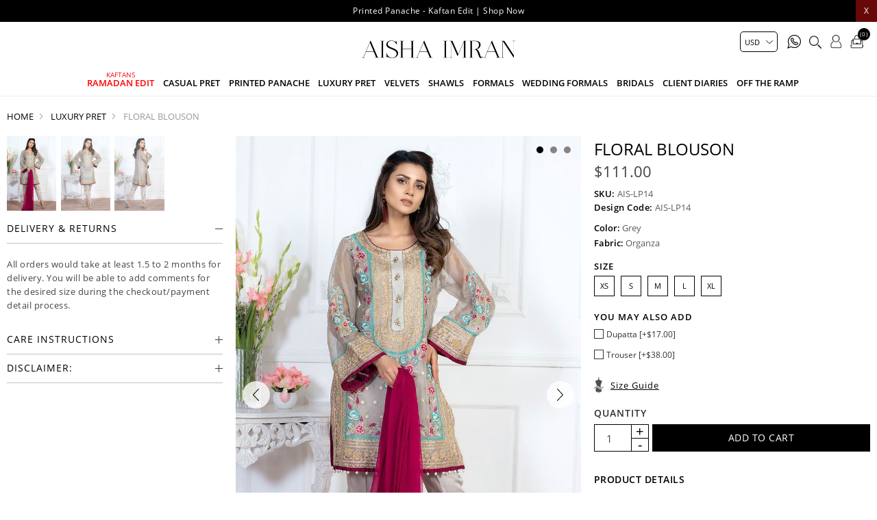

--- FILE ---
content_type: text/html; charset=utf-8
request_url: https://www.aishaimranofficial.com/floral-blouson
body_size: 15843
content:
<!DOCTYPE html>
<html lang="en"  class="html-product-details-page">
<head>
    <title>Floral blouson | Aisha Imran</title>
    <meta http-equiv="Content-type" content="text/html;charset=UTF-8" />
    <meta name="description" content="&lt;p&gt;Grey organza kurta with aari and gota work with slip paired with chiffon dupatta and trousers.&lt;br /&gt;&lt;br /&gt;*There may be slight color shade variation.&#xA0; &#xA0; &#xA0;&lt;/p&gt;" />
    <meta name="keywords" content="Ready to wear dresses, casual pret dresses, formal dresses, luxury pret dresses, bridals dress." />
    <meta name="generator" content="nopCommerce" />
    <meta name="viewport" content="width=device-width, initial-scale=0.86, maximum-scale=3.0, minimum-scale=0.86">
    <meta name="apple-mobile-web-app-capable" content="yes">
    <style>
.cart-total .order-insurance .cart-total-left {
  color: #9d9d9d;
  font-size: 16px;
}
.immediatedelivery {
    background: #000 !important; 
}
li.Ramadan.Edit.mob:before {
    position: absolute;
    content: "KAFTANS ";
    font-size: 10px;
    top: -10px;
    left: 0;
    right: 0;
}
li.Ramadan.Edit.mob {
    color: red;
    position: relative;
}
li.Printed.Panache.\-.Kaftan.Edit.mob:before {
    position: absolute;
    content: "New";
    font-size: 10px;
    top: -10px;
}
li.Printed.Panache.\-.Kaftan.Edit.mob {
    color: red;
}
.immediatedelivery {
    left: auto !important;
    right: 0 !important;
}
.footer-lower {
    display: none !important;
}
.cart-total tr.order-insurance td {
  font-size: 16px;
}
.cart-total .order-insurance {
  border: 0;
}
.cart-total td:first-child {
  padding-left: 10px !important;
}
.cart-total tr.order-subtotal td {
  font-size: 16px !important;
}
.cart-total tr.shipping-cost td {
  font-size: 16px !important;
}
.selected-checkout-attributes {
    display: none;
}
.footer-lower {
  display: none !important;
}
.home-section, .html-product-details-page .ulist {
  font-size: 0;
}
.header-menu .sublist li a {
  color: #000 !important;
}
.html-product-details-page .attribute-squares .attribute-square-container {
  width: 40px;
  height: 40px;
  border: 3px solid #c1c1c1;
}

.html-product-details-page .attribute-squares .attribute-square {
  height: 34px;
}
.html-product-details-page .attribute-squares .selected-value .attribute-square-container {
  border: 3px solid #000;
}
.html-category-page .product-selectors {
  display: block !important;
}

@media (max-width: 1023px) {
li.Ramadan.Edit.mob:before {
  
    top: 2px;
    left: 10px;
    
}
}
@media (min-width: 1024px) {
  .footer-block {
    width: 27% !important;
  }
.footer-block.socialblocks {
    width: 16% !important;
  }
.header-logo {
    margin: auto !important;
    padding: 10px 0 !important;
    float: none !important;
  }
.header-menu {
    text-align: center !important;
    padding: 0 0 10px 0 !important;
  }
}
</style>

<script data-siteid="k5dYXFpK" src="https://api.cartstack.com/js/customer-tracking/www.aishaimranofficial.com_5c10334514e8a3772005080aa4e7a05a.js" type="text/javascript"></script>
<meta property="og:type" content="product" />
<meta property="og:title" content="Floral blouson" />
<meta property="og:description" content="Grey organza kurta with aari and gota work with slip paired with chiffon dupatta and trousers.*There may be slight color shade variation.&#xA0; &#xA0; &#xA0;" />
<meta property="og:image" content="https://www.aishaimranofficial.com/images/thumbs/0000416_floral-blouson_1000.jpeg" />
<meta property="og:image:url" content="https://www.aishaimranofficial.com/images/thumbs/0000416_floral-blouson_1000.jpeg" />
<meta property="og:url" content="https://www.aishaimranofficial.com/floral-blouson" />
<meta property="og:site_name" content="Aisha Imran" />
<meta property="twitter:card" content="summary" />
<meta property="twitter:site" content="Aisha Imran" />
<meta property="twitter:title" content="Floral blouson" />
<meta property="twitter:description" content="Grey organza kurta with aari and gota work with slip paired with chiffon dupatta and trousers.*There may be slight color shade variation.&#xA0; &#xA0; &#xA0;" />
<meta property="twitter:image" content="https://www.aishaimranofficial.com/images/thumbs/0000416_floral-blouson_1000.jpeg" />
<meta property="twitter:url" content="https://www.aishaimranofficial.com/floral-blouson" />

    
    
    <!-- Facebook Pixel Code -->
    <script>

        !function (f, b, e, v, n, t, s) {
            if (f.fbq) return;
            n = f.fbq = function () {
                n.callMethod ? n.callMethod.apply(n, arguments) : n.queue.push(arguments)
            };
            if (!f._fbq) f._fbq = n;
            n.push = n;
            n.loaded = !0;
            n.version = '2.0';
            n.agent = 'plnopcommerce';
            n.queue = [];
            t = b.createElement(e);
            t.async = !0;
            t.src = v;
            s = b.getElementsByTagName(e)[0];
            s.parentNode.insertBefore(t, s)
        }(window, document, 'script', 'https://connect.facebook.net/en_US/fbevents.js');
        
		fbq('init', '397336251139500', {
			external_id: '3156979f-4930-43aa-b867-3b5c3c8064fa'
		});

		fbq('track', 'PageView');

		fbq('track', 'ViewContent', {
			content_category: 'Luxury Pret',
			content_ids: 'AIS-LP14',
			content_name: 'Floral blouson',
			content_type: 'product',
			currency: 'USD',
			value: 111.11
		});

    </script>
    <!-- End Facebook Pixel Code -->
    <!-- Global site tag (gtag.js) - Google Analytics -->
                <script async src='https://www.googletagmanager.com/gtag/js?id=UA-41313188-48'></script>
                <script>
                  window.dataLayer = window.dataLayer || [];
                  function gtag(){dataLayer.push(arguments);}
                  gtag('js', new Date());

                  gtag('config', 'UA-41313188-48');
                  
                  
                </script>

    <link href="/Themes/DefaultClean/Content/css/styles.css" rel="stylesheet" type="text/css" />
<link href="/Themes/DefaultClean/Content/css/header.css" rel="stylesheet" type="text/css" />

    <script src="/Themes/DefaultClean/Content/js/lazysizes.min.js"></script>
<script src="/lib/jquery/jquery-3.5.1.min.js"></script>

    
    
    
    <link rel="shortcut icon" href="/favicon.ico">
    
    <!--Powered by nopCommerce - https://www.nopCommerce.com-->
    


</head>
<body>
    

<div class="ajax-loading-block-window" style="display: none">
</div>
<div id="dialog-notifications-success" title="Notification" style="display:none;">
</div>
<div id="dialog-notifications-error" title="Error" style="display:none;">
</div>
<div id="dialog-notifications-warning" title="Warning" style="display:none;">
</div>
<div id="bar-notification" class="bar-notification-container" data-close="Close">
</div>



<!--[if lte IE 8]>
    <div style="clear:both;height:59px;text-align:center;position:relative;">
        <a href="http://www.microsoft.com/windows/internet-explorer/default.aspx" target="_blank">
            <img src="/Themes/DefaultClean/Content/images/ie_warning.jpg" height="42" width="820" alt="You are using an outdated browser. For a faster, safer browsing experience, upgrade for free today." />
        </a>
    </div>
<![endif]-->
<div class="master-wrapper-page">
    <div class="mb-wrapper">
        <div class="header" id="myHeader">
    
    <div class="sale-exchange">
<div class="hidehellobar">X</div>
<ul class="sliderhellobar">
<li><a href="/printed-panache-kaftan-edit-2">Printed Panache - Kaftan Edit | Shop Now </a></li>
</ul>
</div>
    
    
    <div class="container">
        

    <div class="currency-selector">
            <select id="customerCurrency" name="customerCurrency" onchange="setLocation(this.value);" aria-label="Currency selector"><option value="https://www.aishaimranofficial.com/changecurrency/12?returnUrl=%2Ffloral-blouson">PKR</option>
<option selected="selected" value="https://www.aishaimranofficial.com/changecurrency/1?returnUrl=%2Ffloral-blouson">USD</option>
<option value="https://www.aishaimranofficial.com/changecurrency/3?returnUrl=%2Ffloral-blouson">GBP</option>
<option value="https://www.aishaimranofficial.com/changecurrency/6?returnUrl=%2Ffloral-blouson">EUR</option>
</select>
    </div>

        
        





        <div class="header-bottom">
            <div class="menu-toggle"><span></span></div>
            <div class="header-logo">
                <a href="/" title="Aisha Imran">
    <img title="Aisha Imran" alt="Aisha Imran" class="lazyload" data-src="https://www.aishaimranofficial.com/images/thumbs/0005616_aisha.png" width="328" height="75">
</a>
            </div>
            <div class="header-menu">
                <ul class="top-menu notmobile">
    
<li class="Ramadan Edit mob">
    <a href="/printed-panache-kaftan-edit-2">
        Ramadan Edit
    </a>
</li><li class="Casual Pret mob">
    <a href="/pret">
        Casual Pret
    </a>
</li><li class="Printed Panache mob">
    <a href="/printed-panache">
        Printed Panache
    </a>
</li><li class="Luxury pret mob">
    <a href="/luxury-pret">
        Luxury pret
    </a>
</li><li class="Velvets mob">
    <a href="/velvets-5">
        Velvets
    </a>
</li><li class="Shawls mob">
    <a href="/shawls">
        Shawls
    </a>
</li><li class="Formals mob">
    <a href="/formals">
        Formals
    </a>
</li><li class="Wedding Formals mob">
    <a href="/wedding-formals">
        Wedding Formals
    </a>
</li><li class="Bridals mob">
    <a href="/bridals">
        Bridals
    </a>
</li><li class="Client Diaries mob">
    <a href="/client-diaries">
        Client Diaries
    </a>
</li><li class="Off the ramp mob">
    <a href="/off-the-ramp">
        Off the ramp
    </a>
</li>    
</ul>
    <ul class="top-menu mobile">
        <li class="menu-toggle close">X</li>
        
<li class="Ramadan Edit mob">
    <a href="/printed-panache-kaftan-edit-2">
        Ramadan Edit
    </a>
</li><li class="Casual Pret mob">
    <a href="/pret">
        Casual Pret
    </a>
</li><li class="Printed Panache mob">
    <a href="/printed-panache">
        Printed Panache
    </a>
</li><li class="Luxury pret mob">
    <a href="/luxury-pret">
        Luxury pret
    </a>
</li><li class="Velvets mob">
    <a href="/velvets-5">
        Velvets
    </a>
</li><li class="Shawls mob">
    <a href="/shawls">
        Shawls
    </a>
</li><li class="Formals mob">
    <a href="/formals">
        Formals
    </a>
</li><li class="Wedding Formals mob">
    <a href="/wedding-formals">
        Wedding Formals
    </a>
</li><li class="Bridals mob">
    <a href="/bridals">
        Bridals
    </a>
</li><li class="Client Diaries mob">
    <a href="/client-diaries">
        Client Diaries
    </a>
</li><li class="Off the ramp mob">
    <a href="/off-the-ramp">
        Off the ramp
    </a>
</li>        
    </ul>

            </div>
            <div class="header-upper">
                <div class="header-links-wrapper">
                    <div class="empaty-div"></div>
                    
    <div class="header-links">

        <ul id="tabs" class="right-side-list">
            

            <li class="show">
                <span name="#tabs-1">
                    <img class="img-ico lazyload" data-src="/Themes/DefaultClean/Content/images/ico-cart.png" alt="bag" width="24" height="25" />
                    <span class="cart-qty">(0)</span>

                </span>
            </li>
            <li class="show">
                <span name="#tabs-2">
                    <img class="img-ico lazyload" data-src="/Themes/DefaultClean/Content/images/ico-user2.png" alt="user" width="22" height="25" />

                </span>
            </li>
            <li class="show">
                <span name="#tabs-3">
                    <img class="img-ico lazyload" data-src="/Themes/DefaultClean/Content/images/ico-search.png" alt="magnify" width="23" height="25" />
                </span>
            </li>
            <li>
                <a href="https://api.whatsapp.com/send?phone=923212744447&text=Hi!%20I%20have%20a%20question" target="_blank"><img class="img-ico lazyload" title="" alt="" data-src="/Themes/DefaultClean/Content/images/whats2.svg" width="20" height="20"></a>
            </li>


            
        </ul>


        <div class="tab-content">
            <div class="hide-x"></div>
            <div id="content">
                <div class="tabs-sections" id="tabs-1">
                    <div id="flyout-cart" class="flyout-cart">
    <div class="mini-shopping-cart">
        <a href="javascript:void(0)" class="hide-x"></a>
        <div class="count">
                <div class="no-item">
                    You have no items in your shopping cart.
                </div>
        </div>
    </div>
</div>

<script type="text/javascript">

    $(document).ready(function () {
        $('.hide-x').click(function () {
            $('body').removeClass('active-flycart');
            return false;
        });
    });
</script>
<script>
    function plusqty1(val1) {

        var test = $(val1).closest('input[type=text]');
        console.log(test);
        $result = $(val1).prev(test);
        var val = parseInt($result.val());
        if (val < 5 || val == 1) {
            $result.val(val + 1).change();
        }
    }
    function minusqty1(val2) {

        var test = $(val2).closest('input[type=text]');
        $input = $(val2).next(test);
        var val = parseInt($input.val());
        if (val > 0) {
            $input.val(val - 1).change();
        }
    }
    function UpdateFlyCart(value, id)
    {

        var qty = $(id).val();
        $.ajax({
            type: "POST",
            url:"/TwoCheckoutShoppingCart/UpdateMiniCart",
            data: {itemid: value, qty :qty},
            success: function (result) {

                $("#updatetotal").html('');
                $("#cartItemcount").html('');
                $("#updatetotal").html(result.TotalAmount);
                $("#cartItemcount").html(result.TotalQty);
                $(".cart-qty").html(result.TotalQty);
                $('.count').html('There are ' + qty + ' item(s) in your cart');
                if (qty == 0)
                {
                    $(id).closest('.item').remove();
                    if ($.trim($('.items').html()) == '') {
                        $('.count').html('<div class="no-item">You have no items in your shopping cart.</div>');
                        $('.totals').html('');
                        $('.shipping-added').html('');
                        $('.buttons').html('');
                    }

                }
            },
            error: function (result) {
                console.log(result);
            },
        });
    }
</script>
<script>
    $(document).ready(function () {
        $("#applydiscountcouponcode").click(function () {
            var discountCode = $("#discountcouponcode").val();
            $.ajax({
                type: "POST",
                url:"/TwoCheckoutShoppingCart/ApplyDiscountCouponOnMiniCart",
                data: { discountcouponcode: discountCode },
                success: function (result) {

                    if (result.Message == "The coupon code was applied")
                    {

                        window.location.reload();
                    }
                    $("#showresult").html(result.Message);
                    $(".applied-discount-code").html(result.CurrentCode);
                },
                error: function (result) {
                    console.log(result.error);
                },
            });
        });
        $("#removediscountcouponcode").click(function () {
            $.ajax({
                type: "POST",
                url: "/TwoCheckoutShoppingCart/RemoveDiscountCoupon",
                success: function (result) {
                    console.log(result.html);
                    window.location.reload();
                },
            });

        });
    });
</script>
                </div>
                <div class="tabs-sections" id="tabs-2">

                    <ul>
                            <li id="loginForm"></li>
                        <li class="new-customer"><b>New User</b>Register now and make the most of My Account.</li>
                        <li><a href="/register" class="ico-register" title="Register">Register</a></li>
                    </ul>
                </div>
                <div class="tabs-sections" id="tabs-3">
                    <div class="h-text">Search</div>
                    <div class="search-box store-search-box">
                        <form method="get" id="small-search-box-form" action="/search">
        <input type="text" class="search-box-text" id="small-searchterms" autocomplete="off" name="q" placeholder="Search store" aria-label="Search store" />
        <input type="submit" class="button-1 search-box-button" value="Search"/>
            
            
</form>
                    </div>
                </div>
                
                </div>
            </div>


    </div>

                    <div id="flyout-cart" class="flyout-cart">
    <div class="mini-shopping-cart">
        <a href="javascript:void(0)" class="hide-x"></a>
        <div class="count">
                <div class="no-item">
                    You have no items in your shopping cart.
                </div>
        </div>
    </div>
</div>

<script type="text/javascript">

    $(document).ready(function () {
        $('.hide-x').click(function () {
            $('body').removeClass('active-flycart');
            return false;
        });
    });
</script>
<script>
    function plusqty1(val1) {

        var test = $(val1).closest('input[type=text]');
        console.log(test);
        $result = $(val1).prev(test);
        var val = parseInt($result.val());
        if (val < 5 || val == 1) {
            $result.val(val + 1).change();
        }
    }
    function minusqty1(val2) {

        var test = $(val2).closest('input[type=text]');
        $input = $(val2).next(test);
        var val = parseInt($input.val());
        if (val > 0) {
            $input.val(val - 1).change();
        }
    }
    function UpdateFlyCart(value, id)
    {

        var qty = $(id).val();
        $.ajax({
            type: "POST",
            url:"/TwoCheckoutShoppingCart/UpdateMiniCart",
            data: {itemid: value, qty :qty},
            success: function (result) {

                $("#updatetotal").html('');
                $("#cartItemcount").html('');
                $("#updatetotal").html(result.TotalAmount);
                $("#cartItemcount").html(result.TotalQty);
                $(".cart-qty").html(result.TotalQty);
                $('.count').html('There are ' + qty + ' item(s) in your cart');
                if (qty == 0)
                {
                    $(id).closest('.item').remove();
                    if ($.trim($('.items').html()) == '') {
                        $('.count').html('<div class="no-item">You have no items in your shopping cart.</div>');
                        $('.totals').html('');
                        $('.shipping-added').html('');
                        $('.buttons').html('');
                    }

                }
            },
            error: function (result) {
                console.log(result);
            },
        });
    }
</script>
<script>
    $(document).ready(function () {
        $("#applydiscountcouponcode").click(function () {
            var discountCode = $("#discountcouponcode").val();
            $.ajax({
                type: "POST",
                url:"/TwoCheckoutShoppingCart/ApplyDiscountCouponOnMiniCart",
                data: { discountcouponcode: discountCode },
                success: function (result) {

                    if (result.Message == "The coupon code was applied")
                    {

                        window.location.reload();
                    }
                    $("#showresult").html(result.Message);
                    $(".applied-discount-code").html(result.CurrentCode);
                },
                error: function (result) {
                    console.log(result.error);
                },
            });
        });
        $("#removediscountcouponcode").click(function () {
            $.ajax({
                type: "POST",
                url: "/TwoCheckoutShoppingCart/RemoveDiscountCoupon",
                success: function (result) {
                    console.log(result.html);
                    window.location.reload();
                },
            });

        });
    });
</script>
                </div>
            </div>
        </div>
        
    </div>
</div>

<div class="stick-content"></div>


        

        <div class="master-wrapper-content">


        
        <div class="breadcrumb">
            <ul itemscope itemtype="http://schema.org/BreadcrumbList">
                
                <li>
                    
                        <a href="/">
                            <span>Home</span>
                        </a>
                    
                    <span class="delimiter">/</span>
                </li>
                    <li itemprop="itemListElement" itemscope itemtype="http://schema.org/ListItem">
                        <a href="/luxury-pret-2" itemprop="item">
                            <span itemprop="name">Luxury Pret</span>
                        </a>
                        <span class="delimiter">/</span>
                        <meta itemprop="position" content="1" />
                    </li>
                
                <li itemprop="itemListElement" itemscope itemtype="http://schema.org/ListItem">
                    <strong class="current-item" itemprop="name">Floral blouson</strong>
                    <span itemprop="item" itemscope itemtype="http://schema.org/Thing" 
                          id="/floral-blouson">
                    </span>
                    <meta itemprop="position" content="2" />
                    
                </li>
            </ul>
    </div>


                <div class="master-column-wrapper">
                <link href="/Themes/DefaultClean/Content/css/productpage.css" rel="stylesheet" />
<script src="/Themes/DefaultClean/Content/js/slick.min.js"></script>
<script src="/Themes/DefaultClean/Content/js/jquery.zoom.js"></script>
<div class="close-div"></div>
<div class="center-1">
    
    <!--product breadcrumb-->

<div class="page product-details-page">
    <div class="page-body">
        
        <form method="post" id="product-details-form" action="/floral-blouson">

<!--Microdata-->
<div  itemscope itemtype="http://schema.org/Product">
    <meta itemprop="name" content="Floral blouson"/>
    <meta itemprop="sku" content="AIS-LP14"/>
    <meta itemprop="gtin"/>
    <meta itemprop="mpn"/>
    <meta itemprop="description" content="&lt;p&gt;Grey organza kurta with aari and gota work with slip paired with chiffon dupatta and trousers.&lt;br /&gt;&lt;br /&gt;*There may be slight color shade variation.&#xA0; &#xA0; &#xA0;&lt;/p&gt;"/>
    <meta itemprop="image" content="https://www.aishaimranofficial.com/images/thumbs/0000416_floral-blouson_1000.jpeg"/>
    <div itemprop="offers" itemscope itemtype="http://schema.org/Offer">
        <meta itemprop="url" content="https://www.aishaimranofficial.com/floral-blouson"/>
        <meta itemprop="price" content="111.11"/>
        <meta itemprop="priceCurrency" content="USD"/>
        <meta itemprop="priceValidUntil"/>
                <meta itemprop="availability" content="http://schema.org/OutOfStock"/>
    </div>
    <div itemprop="review" itemscope itemtype="http://schema.org/Review">
        <meta itemprop="author" content="ALL"/>
        <meta itemprop="url" content="/productreviews/178"/>
    </div>
</div>
            <div data-productid="178">
                <div class="product-essential">
                    
                    <!--product pictures-->
                    <div class="detials-section">

                        <div id="ValuePic">
                            

<div id="thumbsremove">
        <div class="thumb-holder">
            <div class="slider-nav-thumbnails">
                    <div><img width="148" height="200" class="lazyload" data-src='https://www.aishaimranofficial.com/images/thumbs/0000416_floral-blouson_200.jpeg' alt='Picture of Floral blouson' /></div>
                    <div><img width="148" height="200" class="lazyload" data-src='https://www.aishaimranofficial.com/images/thumbs/0000417_floral-blouson_200.jpeg' alt='Picture of Floral blouson' /></div>
                    <div><img width="148" height="200" class="lazyload" data-src='https://www.aishaimranofficial.com/images/thumbs/0000418_floral-blouson_200.jpeg' alt='Picture of Floral blouson' /></div>
            </div>
        </div>
</div>
<div class="gallery">

    

    <div class="picture" id="custom360">
            <div class="picture-thumbs slider">
                    <figure class="zoom"><img width="948" height="1280" class="lazyload" data-src='https://www.aishaimranofficial.com/images/thumbs/0000416_floral-blouson.jpeg' alt='Picture of Floral blouson' /></figure>
                    <figure class="zoom"><img width="948" height="1280" class="lazyload" data-src='https://www.aishaimranofficial.com/images/thumbs/0000417_floral-blouson.jpeg' alt='Picture of Floral blouson' /></figure>
                    <figure class="zoom"><img width="948" height="1280" class="lazyload" data-src='https://www.aishaimranofficial.com/images/thumbs/0000418_floral-blouson.jpeg' alt='Picture of Floral blouson' /></figure>
            </div>
    </div>
</div>


                        </div>

                        <div class="overview">
                            
                            <div class="product-name">
                                <h1>
                                    Floral blouson
                                </h1>
                            </div>

                            <!--price & add to cart & estimate shipping-->
    <div class="prices">
            <div class="product-price">
                <span  id="price-value-178" class="price-value-178" >
                    $111.00
                </span>
            </div>
    </div>




                            
                            <!--product reviews-->
                            <!--manufacturers-->
                            
                            <!--availability-->
                            
                            <!--SKU, MAN, GTIN, vendor-->
                            <div class="additional-details">
        <div class="sku" >
            <span class="label">SKU:</span>
            <span class="value" id="sku-178">AIS-LP14</span>
        </div>
        <div class="sku design-code" >
            <span class="label">Design Code:</span>
            <span class="value">AIS-LP14</span>
        </div>
</div>
                            <!--delivery-->
                            
                            <!--sample download-->
                            


                        <div class="fabrics-sections">
                                <lable><b>Color:</b> Grey</lable>
                                <lable><b>Fabric:</b> Organza</lable>
                        </div>

                            




                            <div class="qty-frame">
                                <!--attributes-->
    <div class="attributes">
        <dl>
                <dt id="product_attribute_label_238">
                    <label class="text-prompt Size">
                        Size
                    </label>
                        <span class="required">*</span>
                </dt>
                <dd id="product_attribute_input_238">
                                <ul class="option-list Size">
                <li>
                        <div class="available-sizes">
                            <input id="product_attribute_238_1660" type="radio" name="product_attribute_238" value="1660" />


                            <label for="product_attribute_238_1660"> XS </label>
                        </div>
                </li>
                <li>
                        <div class="available-sizes">
                            <input id="product_attribute_238_1661" type="radio" name="product_attribute_238" value="1661" />


                            <label for="product_attribute_238_1661"> S </label>
                        </div>
                </li>
                <li>
                        <div class="available-sizes">
                            <input id="product_attribute_238_1662" type="radio" name="product_attribute_238" value="1662" />


                            <label for="product_attribute_238_1662"> M </label>
                        </div>
                </li>
                <li>
                        <div class="available-sizes">
                            <input id="product_attribute_238_1663" type="radio" name="product_attribute_238" value="1663" />


                            <label for="product_attribute_238_1663"> L </label>
                        </div>
                </li>
                <li>
                        <div class="available-sizes">
                            <input id="product_attribute_238_1664" type="radio" name="product_attribute_238" value="1664" />


                            <label for="product_attribute_238_1664"> XL </label>
                        </div>
                </li>
                                </ul>
                                
                </dd>
                <dt id="product_attribute_label_239">
                    <label class="text-prompt You May Also Add">
                        You May Also Add
                    </label>
                </dt>
                <dd id="product_attribute_input_239">
                                <ul class="option-list You May Also Add">
                                        <li>
                                                <input id="product_attribute_239_1665" type="checkbox" name="product_attribute_239" value="1665" 
                                                        />
                                                <span class="checkmark"></span>
                                                <label for="product_attribute_239_1665">Dupatta [&#x2B;$17.00]</label>

                                        </li>
                                        <li>
                                                <input id="product_attribute_239_1666" type="checkbox" name="product_attribute_239" value="1666" 
                                                        />
                                                <span class="checkmark"></span>
                                                <label for="product_attribute_239_1666">Trouser [&#x2B;$38.00]</label>

                                        </li>
                                </ul>
                </dd>
        </dl>
        
    </div>
        
                                <!--gift card-->
                                <!--rental info-->



                                <h2 class="sizeguide">Size Guide</h2>
                                <div class="sizewrap">
                                    

            <div class="html-widget">
                <h3>size chart (Shirt)</h3>
<table class="sizechart-table">
<thead>
<tr>
<td>Size</td>
<td>XS</td>
<td>S</td>
<td>M</td>
<td>ML</td>
<td>L</td>
<td>XL</td>
</tr>
</thead>
<tbody>
<tr>
<td>Chest</td>
<td>36</td>
<td>38</td>
<td>40</td>
<td>42</td>
<td>44</td>
<td>46</td>
</tr>
<tr>
<td>Waist</td>
<td>32</td>
<td>34</td>
<td>36</td>
<td>38</td>
<td>40</td>
<td>42</td>
</tr>
<tr>
<td>Hip</td>
<td>38</td>
<td>40</td>
<td>42</td>
<td>44</td>
<td>46</td>
<td>50</td>
</tr>
<tr>
<td>Shoulders</td>
<td>13</td>
<td>14</td>
<td>14.5</td>
<td>15</td>
<td>15.5</td>
<td>16</td>
</tr>
<tr>
<td>Sleeves</td>
<td>21</td>
<td>21</td>
<td>21</td>
<td>21</td>
<td>21</td>
<td>21</td>
</tr>
<tr>
<td>Neckline</td>
<td>6</td>
<td>6.5</td>
<td>7</td>
<td>7</td>
<td>7.5</td>
<td>7.5</td>
</tr>
</tbody>
</table>
<h3>size chart (Trouser)</h3>
<table class="sizechart-table">
<thead>
<tr>
<td>Size</td>
<td>XS</td>
<td>S</td>
<td>M</td>
<td>ML</td>
<td>L</td>
<td>XL</td>
</tr>
</thead>
<tbody>
<tr>
<td>Waist</td>
<td>32</td>
<td>34</td>
<td>36</td>
<td>38</td>
<td>40</td>
<td>42</td>
</tr>
<tr>
<td>Hip</td>
<td>38</td>
<td>40</td>
<td>42</td>
<td>48</td>
<td>46</td>
<td>50</td>
</tr>
<tr>
<td>Thigh Width</td>
<td>6</td>
<td>6</td>
<td>7</td>
<td>7</td>
<td>7.5</td>
<td>7.5</td>
</tr>
</tbody>
</table>
            </div>

                                </div>
                                <!--add to cart-->
                                





<div class="add-to-cart">
        <label class="qty-label" for="addtocart_178_EnteredQuantity">Quantity</label>
            <div class="quantity-detail">
                <input type="button" value="-" class="minus-detail" />
                <input type="text" asp-items="Model.AllowedQuantities" class="qty-dropdown qty-detail" data-val="true" data-val-required="The Qty field is required." id="addtocart_178_EnteredQuantity" name="addtocart_178.EnteredQuantity" value="1" />
                <input type="button" value="+" class="plus-detail" />
            </div>
        <div class="add-to-cart-panel">
                <input type="button" id="add-to-cart-button-178" class="button-1 add-to-cart-button" value="Add to cart" data-productid="178" onclick="AjaxCart.addproducttocart_details('/addproducttocart/details/178/1', '#product-details-form');return false;" />
        </div>
    
</div>

                            </div>
                            <!--wishlist, compare, email a friend-->

                            <div class="overview-buttons">
                                    <div class="compare-products">
        <input type="button" value="Add to compare list" class="button-2 add-to-compare-list-button" onclick="AjaxCart.addproducttocomparelist('/compareproducts/add/178');return false;" />
    </div>

                                    <div class="email-a-friend">
        <input type="button" value="Email a friend" class="button-2 email-a-friend-button" onclick="setLocation('/productemailafriend/178')" />
    </div>

                            </div>

                                <div class="full-description" itemprop="description">
                                    <h3>Product Details</h3>
                                    <p>Grey organza kurta with aari and gota work with slip paired with chiffon dupatta and trousers.<br /><br />*There may be slight color shade variation.     </p>
                                </div>

                            <div class="leftsidebar">
                                <div id="thumbsthere"></div>
                                

            <div class="html-widget">
                <h2 class="acc_trigger4">Delivery &amp; Returns</h2>
<div class="acc_container4">
<p>All orders would take at least 1.5 to 2 months for delivery. You will be able to add comments for the desired size during the checkout/payment detail process. </p>
</div>
            </div>
            <div class="html-widget">
                <h2 class="acc_trigger4">Care Instructions</h2>
<div class="acc_container4">
<p>* Care Instructions: Each product of ours is designed with highest quality standards and delicacy.<br />* Handle with care.<br />* Dry clean only.</p>
</div>
            </div>
            <div class="html-widget">
                <h2 class="acc_trigger4">Disclaimer:</h2>
<div class="acc_container4">* The pattern of lace and fabric may vary.<br />* Actual colors of the outfit may vary from the colors being displayed on your device.<br />* Standard Peshwas and Angarkha length is 48"<br />* Standard shirt length is 36"<br />* Embellishments and laces may vary!<br />* Fabric Pattern may vary</div>
            </div>

                            </div>
                        </div>
                    </div>
                    
                </div>
                
                <div class="product-collateral">
                    
                    
                </div>
                
                
            </div>
        <input name="__RequestVerificationToken" type="hidden" value="CfDJ8KZdCf80khFBiq8JYjGCQfc262I3YVQ2yUKIe3UZke5_9vIYfhmyObTngNHmSKOMza3oG2R5sZs-tVA2xyfaEU6N8Du87u79Kmam28VDRMKnNojHt3f5BIPpmZSa8ZPqBd11uoGVYjJnpWKrEyROaqQ" /></form>
        
    </div>
</div>
    
</div>
<script>
    $('.slider').slick({
        slidesToShow: 1,
        slidesToScroll: 1,
        arrows: true,
        fade: false,
        dots: true,
        infinite: true,
        asNavFor: '.slider-nav-thumbnails',
    });
    $('.slider-nav-thumbnails').slick({
        slidesToShow: 20,
        slidesToScroll: 1,
        asNavFor: '.slider',
        infinite: false,
        dots: true,
        focusOnSelect: true
    });
    // Remove active class from all thumbnail slides
    $('.slider-nav-thumbnails .slick-slide').removeClass('slick-active');
    // Set active class to first thumbnail slides
    $('.slider-nav-thumbnails .slick-slide').eq(0).addClass('slick-active');
    // On before slide change match active thumbnail to current slide
    $('.slider').on('beforeChange', function (event, slick, currentSlide, nextSlide) {
        var mySlideNumber = nextSlide;
        $('.slider-nav-thumbnails .slick-slide').removeClass('slick-active');
        $('.slider-nav-thumbnails .slick-slide').eq(mySlideNumber).addClass('slick-active');
    });

    $(".add-to-cart-button").click(function () {
        $("body").toggleClass('show-tabs');
    });
    $(".shared").click(function () {
        $(".shr").slideToggle();
    });

    $(".sizeguide").click(function () {
        $('body').addClass("opensizeguide");
    });
    $(".close-div").click(function () {
        $('body').removeClass("opensizeguide");
    });
    $(".sizewrap").click(function () {
        $('body').removeClass("opensizeguide");
    });
    $(document).ready(function () {
        if ($('.sizewrap .html-widget').is(':visible')) {
            $('body').addClass("openlighbox");
        }
        $(".plus-detail").click(function (e) {
            $result = $(this).prev('.qty-detail');
            var val = parseInt($result.val());
            if (val < 5 || val == 1) {
                $result.val(val + 1).change();
            }
        });
        $(".minus-detail").click(function (e) {
            $input = $(this).next('.qty-detail');
            var val = parseInt($input.val());
            if (val > 1) {
                $input.val(val - 1).change();
            }
        });
    });

    $('.Size li input[type="radio"]').change(function () {
        if ($(this).is(":checked")) {
            $('.add-to-cart-panel').addClass('btn-changed');
        } else {
            $('.add-to-cart-panel').removeClass('btn-changed');
        }
    });
    var video = document.getElementById("fhvideo");
    $(video).on("click", function (e) { if (video.paused) { video.play(); } else { video.pause(); } });
    $('#thumbsthere').html('');
    $('#thumbsthere').html(document.getElementById('thumbsremove'));

    $(document).ready(function () {
        $('.overview .acc_trigger4').toggleClass('inactive-header4');
        $('.overview .acc_trigger4:first').addClass('active-header4').next().show();
        $('.overview .acc_trigger4').click(function () {
            if ($(this).next().is(':hidden')) {
                $('.overview .active-header4').toggleClass('active-header4').toggleClass('inactive-header4').next().slideToggle().toggleClass('open-content4');
                $(this).toggleClass('active-header4').toggleClass('inactive-header4');
                $(this).next().slideToggle().toggleClass('open-content4');
            }

            else {
                $(this).toggleClass('active-header4').toggleClass('inactive-header4');
                $(this).next().slideToggle().toggleClass('open-content4');
            }
        });
        return false;
    });
    if ($(window).width() >= 1024) {
        
            $('.zoom').zoom();
        
    }
</script>
            </div>
            
        </div>
        <div class="footer">
    <div class="container">

        

        <div class="footer-holder">
            
            <div class="footer-block">
                <div class="titledbox">  Legal Area  </div>
                <ul class="ulistboxfooter">
                        <li><a href="/payment-method" rel="noreferrer" title="Payment Method">Payment Method</a></li>
                        <li><a href="/returns-exchanges" rel="noreferrer" title="Returns &amp; Exchanges">Returns &amp; Exchanges</a></li>
                        <li><a href="/shipping-policy" rel="noreferrer" title="Shipping Policy">Shipping Policy</a></li>
                </ul>
            </div>
            <div class="footer-block">
                <div class="titledbox">  Company Policy  </div>
                <ul class="ulistboxfooter">

                        <li><a href="/faqs" rel="noreferrer" title="FAQs">FAQs</a></li>
                        <li><a href="/terms-conditions" rel="noreferrer" title="Terms &amp; Conditions">Terms &amp; Conditions</a></li>
                        <li><a href="/privacy-notice" rel="noreferrer" title="Privacy Policy">Privacy Policy</a></li>
                </ul>
            </div>

            <div class="footer-block">
                <div class="titledbox">  Stay Up-to-Date  </div>
                <div></div>
                <div class="newsletter">
    <div class="newsletter-subscribe" id="newsletter-subscribe-block">
        <div class="newsletter-email">
            <input id="newsletter-email" class="newsletter-subscribe-text" placeholder="Enter your email here..." aria-label="Sign up for our newsletter" type="email" name="NewsletterEmail" value="" />
            <input type="button" value="Subscribe" id="newsletter-subscribe-button" class="button-1 newsletter-subscribe-button"/>
        </div>
        <div class="newsletter-validation">
            <span id="subscribe-loading-progress" style="display: none;" class="please-wait">Wait...</span>
            <span class="field-validation-valid" data-valmsg-for="NewsletterEmail" data-valmsg-replace="true"></span>
        </div>
    </div>
    <div class="newsletter-result" id="newsletter-result-block"></div>
    
</div>
				<a href="/size-guide" class="sizeguide">Size Guide Form</a>
            </div>

            <div class="footer-block socialblocks">
                <div class="titledbox dkx">Social</div>
				<ul class="social-networks">
<li><a href="https://www.facebook.com/AishaImranOfficial/?ref=bookmarks" target="_blank" rel="noreferrer"><img class="lazyload" src="/images/uploaded/sociallinks/facebook.png" alt="facebook" width="32" height="32" /></a></li>
<li><a href="https://www.instagram.com/aisha_imran_official/" target="_blank" rel="noreferrer"><img class="lazyload" src="/images/uploaded/sociallinks/instagram.png" alt="instagram" width="32" height="32" /></a></li>
<li><a href="https://www.tiktok.com/@aishaimran.official " target="_blank" rel="noreferrer"><img class="lazyload" src="/images/uploaded/sociallinks/tiktok.png" alt="tiktok" width="32" height="32" /></a></li>
</ul>                
            </div>
        </div>

            <div class="footer-lower">
                    <p>
                        <img class="lazyload eis" alt="eis" data-src="/Themes/DefaultClean/Content/images/eisdk.png" width="40" height="24">
                    </p>
            </div>
            
        </div>
	
</div>
<div class="inquire-popup">
<div class="inquire-info">
<div class="call-us3">GET IN TOUCH</div>
<p>Take a screenshot, call/WhatsApp us at <br /><a title="Phone" href="tel:+923212744447">+923212744447</a><br /> or email at <br /><a title="asimjofa" href="mailto:info@aishaimranofficial.com">info@aishaimranofficial.com</a></p>
<div class="remodal-close">X</div>
</div>
</div>




<script>
    $.ajax({
	type: "GET",
	url: '/login',
	data: {},
	success: function (o) {
		$("#loginForm").html($(o).find("#loginformtext").html());
	},
	error: function (o) {
		console.log(o);
	},
});

function resetTabs() {
	$("#content > div").hide(), $("#tabs > span").attr("class", "");
}
$(".show").click(function () {
		$("body").addClass("show-tabs");
	}),
	$(".hide-x").click(function () {
		$("body").removeClass("show-tabs");
	}),
	$(".empaty-div").click(function () {
		$("body").removeClass("show-tabs");
	}),
	$(".filter-title").click(function () {
		$("body").toggleClass("filters-open"), (removeClass = !1);
	}),
	$(".filter-title").click(function () {
		$(".filter-title").toggleClass("close"), (removeClass = !1);
	}),
	$(".close-filtters, .empaty-div2").click(function () {
		$("body").removeClass("filters-open");
	}),
	$(".popup-close").click(function () {
		$(".popup-holder").hide();
	}),
    $(".crsbtn").click(function () {
        $(".sale-exchange").hide();
	}),
    $(".hidehellobar").click(function () {
		$(".sale-exchange").hide();
        $(".header").addClass("hellobarstick");
	}),
    $(".icon_main").click(function () {
        $(".social_caller").toggleClass("btnshoew");
    }),
    //$(".titledbox").click(function () {
    //    $("body").toggleClass('footer-close');
    //}),
	$(document).ready(function () {
		$(".admin-header-links").is(":visible") && $("body").addClass("after-login"),
			$(".pricing").click(function () {
				$("body").addClass("lightbox");
			}),
			$(".call-for-price").click(function () {
				$("body").addClass("lightbox");
			}),
			$(".remodal-close").click(function () {
				$("body").removeClass("lightbox");
			});
	});
var myUrl = window.location.href,
	myUrlTab = myUrl.substring(myUrl.indexOf("#")),
	myUrlTabName = myUrlTab.substring(0, 4);
!(function () {
	for (
		$("#content > div").hide(),
		$("#tabs li:first > span").attr("class", "current"),
		$("#content > div:first").fadeIn(),
		$("#tabs span").on("click", function (t) {
			t.preventDefault(), "current" != $(this).attr("id") && (resetTabs(), $(this).attr("class", "current"), $($(this).attr("name")).fadeIn());
		}),
		i = 1; i <= $("#tabs li").length; i++
	)
		myUrlTab == myUrlTabName + i && (resetTabs(), $("span[name='" + myUrlTab + "']").attr("class", "current"), $(myUrlTab).fadeIn());
})();
var url = window.location;
jQuery('.header-menu ul li a[href="' + url + '"]')
	.parent()
	.addClass("active"),
	jQuery(".header-menu ul li a")
	.filter(function () {
		return this.href == url;
	})
	.parent()
	.addClass("active")
	.parent()
	.parent()
	.addClass("active"),
	$(document).ready(function () {
		var t = $(".sliderhellobar li"),
			a = t.first();
		t.first().addClass("active3"),
			setInterval(function () {
				var t = $(".active3");
				t.removeClass("active3");
				var e = t.closest("li").next();
				0 == e.length && (e = a), e.addClass("active3");
			}, 2e3);
	}),
	$(window).scroll(function () {
		$(".pricing").click(function () {
				$("body").addClass("lightbox");
			}),
			$(".remodal-close").click(function () {
				$("body").removeClass("lightbox");
			});
	});
window.onscroll = function () {
	myFunction()
};
var header = document.getElementById("myHeader"),
	sticky = header.offsetTop;

function myFunction() {
	window.pageYOffset > sticky ? header.classList.add("sticky") : header.classList.remove("sticky")
}

$('.sublist-toggle').click(function (e) {
	e.preventDefault();

	var $this = $(this);

	if ($this.next().hasClass('showed')) {
		$this.removeClass('is-active');
		$this.next().removeClass('showed');
		$this.next().slideUp(350);
	} else {
		$this.parent().parent().find('.is-active').removeClass('is-active');
		$this.addClass('is-active');
		$this.parent().parent().find('li .sublist').removeClass('showed');
		$this.parent().parent().find('li .sublist').slideUp(350);
		$this.next().toggleClass('showed');
		$this.next().slideToggle(350);
	}
});
	$(document).ready(function () {
		if ($(window).width() <= 1024) {
			$('.footer-block .titledbox').toggleClass('inactive-header');
			var contentwidth = $('.footer-block .titledbox').width();
			$('.footer-block .titledbox').click(function () {
				if ($(this).is('.inactive-header')) {
					$('.active-header').toggleClass('active-header').toggleClass('inactive-header').next().slideToggle().toggleClass('open-content');
					$(this).toggleClass('active-header').toggleClass('inactive-header');
					$(this).next().slideToggle().toggleClass('open-content');
				} else {
					$(this).toggleClass('active-header').toggleClass('inactive-header');
					$(this).next().slideToggle().toggleClass('open-content');
				}
			});
			return false;
		}
	});

$(document).ready(function () {
	$(".menu-toggle").click(function () {
		$("body").toggleClass("nav-active")
	})
});
//$('.top-menu li a:contains("Sale")').addClass('blink');
    //$(document).ready(function () {
    //    $(".footer .titledbox").click(function () {
    //        $("body").toggleClass("footer-close"), removeClass = !1
    //    }), $(".footer .titledbox").click(function () {
    //        $([document.documentElement, document.body]).animate({
    //            scrollTop: $("#footer-scroll").offset().top
    //        })
    //    })
    //}), window.onload = init;
</script>
    </div>
    </div>



    
    <script src="/lib/jquery-validate/jquery.validate-v1.19.1/jquery.validate.min.js"></script>
<script src="/lib/jquery-validate/jquery.validate.unobtrusive-v3.2.11/jquery.validate.unobtrusive.min.js"></script>
<script src="/lib/jquery-ui/jquery-ui-1.12.1.custom/jquery-ui.min.js"></script>
<script src="/lib/jquery-migrate/jquery-migrate-3.1.0.min.js"></script>
<script src="/js/public.common.js"></script>
<script src="/js/public.ajaxcart.js"></script>
<script src="/js/public.countryselect.js"></script>

    <script>
                                    $(document).ready(function() {
                                        showHideRadioQuantity("product_attribute_238");
                                    });
                                </script>
<script>
            function showHideDropdownQuantity(id) {
                $('select[name=' + id + '] > option').each(function () {
                    $('#' + id + '_' + this.value + '_qty_box').hide();
                });
                $('#' + id + '_' + $('select[name=' + id + '] > option:selected').val() + '_qty_box').css('display', 'inline-block');
            };

            function showHideRadioQuantity(id) {
                $('input[name=' + id + ']:radio').each(function () {
                    $('#' + $(this).attr('id') + '_qty_box').hide();
                });
                $('#' + id + '_' + $('input[name=' + id + ']:radio:checked').val() + '_qty_box').css('display', 'inline-block');
            };

            function showHideCheckboxQuantity(id) {
                if ($('#' + id).is(':checked'))
                    $('#' + id + '_qty_box').css('display', 'inline-block');
                else
                    $('#' + id + '_qty_box').hide();
            };
            function GetAttributeValue(controlId) {
                debugger;
                $(".ajax-loading-block-window").show();
                var val = controlId.value;
                $.ajax({
                    cache: false,
                    url: '/Product/ProductDetails_AttributeChange',
                    data: {
                        AttributeId: val,
                        ProductId: '178'
                    },
                    type: 'post',
                    success: function (data) {
                        if (data != "NotRender") {
                            $('#ValuePic').empty();
                            $('#ValuePic').html(data);
                        }
                        $(".ajax-loading-block-window").hide();
                    }
                });
            }
        </script>
<script>
            function attribute_change_handler_178() {
                $.ajax({
                    cache: false,
                    url: "/shoppingcart/productdetails_attributechange?productId=178&validateAttributeConditions=False&loadPicture=True",
                    data: $('#product-details-form').serialize(),
                    type: "POST",
                    success: function (data, textStatus, jqXHR) {
                        if (data.price) {
                            $('.price-value-178').text(data.price);
                        }
                        if (data.basepricepangv) {
                            $('#base-price-pangv-178').text(data.basepricepangv);
                        } else {
                            $('#base-price-pangv-178').hide();
                        }
                        if (data.sku) {
                            $('#sku-178').text(data.sku).parent(".sku").show();
                        } else {
                            $('#sku-178').parent(".sku").hide();
                        }
                        if (data.mpn) {
                            $('#mpn-178').text(data.mpn).parent(".manufacturer-part-number").show();
                        } else {
                            $('#mpn-178').parent(".manufacturer-part-number").hide();
                        }
                        if (data.gtin) {
                            $('#gtin-178').text(data.gtin).parent(".gtin").show();
                        } else {
                            $('#gtin-178').parent(".gtin").hide();
                        }
                        if (data.stockAvailability) {
                            $('#stock-availability-value-178').text(data.stockAvailability);
                        }
                        if (data.enabledattributemappingids) {
                            for (var i = 0; i < data.enabledattributemappingids.length; i++) {
                                $('#product_attribute_label_' + data.enabledattributemappingids[i]).show();
                                $('#product_attribute_input_' + data.enabledattributemappingids[i]).show();
                            }
                        }
                        if (data.disabledattributemappingids) {
                            for (var i = 0; i < data.disabledattributemappingids.length; i++) {
                                $('#product_attribute_label_' + data.disabledattributemappingids[i]).hide();
                                $('#product_attribute_input_' + data.disabledattributemappingids[i]).hide();
                            }
                        }
                        if (data.pictureDefaultSizeUrl) {
                            $('#main-product-img-178').attr("src", data.pictureDefaultSizeUrl);
                        }
                        if (data.pictureFullSizeUrl) {
                            $('#main-product-img-lightbox-anchor-178').attr("href", data.pictureFullSizeUrl);
                        }
                        if (data.message) {
                            alert(data.message);
                        }
                        $(document).trigger({ type: "product_attributes_changed", changedData: data });
                    }
                });
            }
            $(document).ready(function() {
                attribute_change_handler_178();
                $('#product_attribute_238_1660').on('click', function(){attribute_change_handler_178();});
$('#product_attribute_238_1661').on('click', function(){attribute_change_handler_178();});
$('#product_attribute_238_1662').on('click', function(){attribute_change_handler_178();});
$('#product_attribute_238_1663').on('click', function(){attribute_change_handler_178();});
$('#product_attribute_238_1664').on('click', function(){attribute_change_handler_178();});
$('#product_attribute_239_1665').on('click', function(){attribute_change_handler_178();});
$('#product_attribute_239_1666').on('click', function(){attribute_change_handler_178();});

            });
        </script>
<script>
                $("#small-search-box-form").on("submit",function(e){""==$("#small-searchterms").val()&&(alert('Please enter some search keyword'),$("#small-searchterms").focus(),e.preventDefault())});
            </script>
<script>
                $(document).ready(function() {
                    var showLinkToResultSearch;
                    var searchText;
                    $('#small-searchterms').autocomplete({
                            delay: 500,
                            minLength: 3,
                            source: '/catalog/searchtermautocomplete',
                            appendTo: '.search-box',
                            select: function(event, ui) {
                                $("#small-searchterms").val(ui.item.label);
                                setLocation(ui.item.producturl);
                                return false;
                        },
                        //append link to the end of list
                        open: function(event, ui) {
                            //display link to search page
                            if (showLinkToResultSearch) {
                                searchText = document.getElementById("small-searchterms").value;
                                $(".ui-autocomplete").append("<li class=\"ui-menu-item\" role=\"presentation\"><a href=\"/search?q=" + searchText + "\">View all results...</a></li>");
                            }
                        }
                    })
                    .data("ui-autocomplete")._renderItem = function(ul, item) {
                        var t = item.label;
                        showLinkToResultSearch = item.showlinktoresultsearch;
                        //html encode
                        t = htmlEncode(t);
                        return $("<li></li>")
                            .data("item.autocomplete", item)
                            .append("<a><span>" + t + "</span></a>")
                            .appendTo(ul);
                    };
                });
            </script>
<script>
        var localized_data = {
            AjaxCartFailure: "Failed to add the product. Please refresh the page and try one more time."
        };
        AjaxCart.init(false, '.header-links .cart-qty', '.header-links .wishlist-qty', '#flyout-cart', localized_data);
        </script>
<script>
        function newsletter_subscribe(subscribe) {
            var subscribeProgress = $("#subscribe-loading-progress");
            subscribeProgress.show();
            var postData = {
                subscribe: subscribe,
                email: $("#newsletter-email").val()
            };
            $.ajax({
                cache: false,
                type: "POST",
                url: "/subscribenewsletter",
                data: postData,
                success: function (data, textStatus, jqXHR) {
                    $("#newsletter-result-block").html(data.Result);
                    if (data.Success) {
                        $('#newsletter-subscribe-block').hide();
                        $('#newsletter-result-block').show();
                    } else {
                        $('#newsletter-result-block').fadeIn("slow").delay(2000).fadeOut("slow");
                    }
                },
                error: function (jqXHR, textStatus, errorThrown) {
                    alert('Failed to subscribe.');
                },
                complete: function (jqXHR, textStatus) {
                    subscribeProgress.hide();
                }
            });
        }

        $(document).ready(function () {
            $('#newsletter-subscribe-button').on('click', function () {
newsletter_subscribe('true');            });
            $("#newsletter-email").on("keydown", function (event) {
                if (event.keyCode == 13) {
                    $("#newsletter-subscribe-button").trigger("click");
                    return false;
                }
            });
        });
    </script>

</body>
</html>

--- FILE ---
content_type: text/html; charset=utf-8
request_url: https://www.aishaimranofficial.com/login
body_size: 10332
content:
<!DOCTYPE html>
<html lang="en"  class="html-login-page">
<head>
    <title>Login | Aisha Imran</title>
    <meta http-equiv="Content-type" content="text/html;charset=UTF-8" />
    <meta name="description" content="Aisha imran official online store. Discover the large range of our Signature Pret and Ready to Wears that go for an elite lifestyle." />
    <meta name="keywords" content="Ready to wear dresses, casual pret dresses, formal dresses, luxury pret dresses, bridals dress." />
    <meta name="generator" content="nopCommerce" />
    <meta name="viewport" content="width=device-width, initial-scale=0.86, maximum-scale=3.0, minimum-scale=0.86">
    <meta name="apple-mobile-web-app-capable" content="yes">
    <style>
.cart-total .order-insurance .cart-total-left {
  color: #9d9d9d;
  font-size: 16px;
}
.immediatedelivery {
    background: #000 !important; 
}
li.Ramadan.Edit.mob:before {
    position: absolute;
    content: "KAFTANS ";
    font-size: 10px;
    top: -10px;
    left: 0;
    right: 0;
}
li.Ramadan.Edit.mob {
    color: red;
    position: relative;
}
li.Printed.Panache.\-.Kaftan.Edit.mob:before {
    position: absolute;
    content: "New";
    font-size: 10px;
    top: -10px;
}
li.Printed.Panache.\-.Kaftan.Edit.mob {
    color: red;
}
.immediatedelivery {
    left: auto !important;
    right: 0 !important;
}
.footer-lower {
    display: none !important;
}
.cart-total tr.order-insurance td {
  font-size: 16px;
}
.cart-total .order-insurance {
  border: 0;
}
.cart-total td:first-child {
  padding-left: 10px !important;
}
.cart-total tr.order-subtotal td {
  font-size: 16px !important;
}
.cart-total tr.shipping-cost td {
  font-size: 16px !important;
}
.selected-checkout-attributes {
    display: none;
}
.footer-lower {
  display: none !important;
}
.home-section, .html-product-details-page .ulist {
  font-size: 0;
}
.header-menu .sublist li a {
  color: #000 !important;
}
.html-product-details-page .attribute-squares .attribute-square-container {
  width: 40px;
  height: 40px;
  border: 3px solid #c1c1c1;
}

.html-product-details-page .attribute-squares .attribute-square {
  height: 34px;
}
.html-product-details-page .attribute-squares .selected-value .attribute-square-container {
  border: 3px solid #000;
}
.html-category-page .product-selectors {
  display: block !important;
}

@media (max-width: 1023px) {
li.Ramadan.Edit.mob:before {
  
    top: 2px;
    left: 10px;
    
}
}
@media (min-width: 1024px) {
  .footer-block {
    width: 27% !important;
  }
.footer-block.socialblocks {
    width: 16% !important;
  }
.header-logo {
    margin: auto !important;
    padding: 10px 0 !important;
    float: none !important;
  }
.header-menu {
    text-align: center !important;
    padding: 0 0 10px 0 !important;
  }
}
</style>

<script data-siteid="k5dYXFpK" src="https://api.cartstack.com/js/customer-tracking/www.aishaimranofficial.com_5c10334514e8a3772005080aa4e7a05a.js" type="text/javascript"></script>

    
    
    <!-- Facebook Pixel Code -->
    <script>

        !function (f, b, e, v, n, t, s) {
            if (f.fbq) return;
            n = f.fbq = function () {
                n.callMethod ? n.callMethod.apply(n, arguments) : n.queue.push(arguments)
            };
            if (!f._fbq) f._fbq = n;
            n.push = n;
            n.loaded = !0;
            n.version = '2.0';
            n.agent = 'plnopcommerce';
            n.queue = [];
            t = b.createElement(e);
            t.async = !0;
            t.src = v;
            s = b.getElementsByTagName(e)[0];
            s.parentNode.insertBefore(t, s)
        }(window, document, 'script', 'https://connect.facebook.net/en_US/fbevents.js');
        
		fbq('init', '397336251139500', {
			external_id: '3156979f-4930-43aa-b867-3b5c3c8064fa'
		});

		fbq('track', 'PageView');

    </script>
    <!-- End Facebook Pixel Code -->
    <!-- Global site tag (gtag.js) - Google Analytics -->
                <script async src='https://www.googletagmanager.com/gtag/js?id=UA-41313188-48'></script>
                <script>
                  window.dataLayer = window.dataLayer || [];
                  function gtag(){dataLayer.push(arguments);}
                  gtag('js', new Date());

                  gtag('config', 'UA-41313188-48');
                  
                  
                </script>

    <link href="/Themes/DefaultClean/Content/css/styles.css" rel="stylesheet" type="text/css" />
<link href="/Themes/DefaultClean/Content/css/header.css" rel="stylesheet" type="text/css" />

    <script src="/Themes/DefaultClean/Content/js/lazysizes.min.js"></script>
<script src="/lib/jquery/jquery-3.5.1.min.js"></script>

    
    
    
    <link rel="shortcut icon" href="/favicon.ico">
    
    <!--Powered by nopCommerce - https://www.nopCommerce.com-->
    


</head>
<body>
    

<div class="ajax-loading-block-window" style="display: none">
</div>
<div id="dialog-notifications-success" title="Notification" style="display:none;">
</div>
<div id="dialog-notifications-error" title="Error" style="display:none;">
</div>
<div id="dialog-notifications-warning" title="Warning" style="display:none;">
</div>
<div id="bar-notification" class="bar-notification-container" data-close="Close">
</div>



<!--[if lte IE 8]>
    <div style="clear:both;height:59px;text-align:center;position:relative;">
        <a href="http://www.microsoft.com/windows/internet-explorer/default.aspx" target="_blank">
            <img src="/Themes/DefaultClean/Content/images/ie_warning.jpg" height="42" width="820" alt="You are using an outdated browser. For a faster, safer browsing experience, upgrade for free today." />
        </a>
    </div>
<![endif]-->
<div class="master-wrapper-page">
    <div class="mb-wrapper">
        <div class="header" id="myHeader">
    
    <div class="sale-exchange">
<div class="hidehellobar">X</div>
<ul class="sliderhellobar">
<li><a href="/printed-panache-kaftan-edit-2">Printed Panache - Kaftan Edit | Shop Now </a></li>
</ul>
</div>
    
    
    <div class="container">
        

    <div class="currency-selector">
            <select id="customerCurrency" name="customerCurrency" onchange="setLocation(this.value);" aria-label="Currency selector"><option value="https://www.aishaimranofficial.com/changecurrency/12?returnUrl=%2Flogin">PKR</option>
<option selected="selected" value="https://www.aishaimranofficial.com/changecurrency/1?returnUrl=%2Flogin">USD</option>
<option value="https://www.aishaimranofficial.com/changecurrency/3?returnUrl=%2Flogin">GBP</option>
<option value="https://www.aishaimranofficial.com/changecurrency/6?returnUrl=%2Flogin">EUR</option>
</select>
    </div>

        
        





        <div class="header-bottom">
            <div class="menu-toggle"><span></span></div>
            <div class="header-logo">
                <a href="/" title="Aisha Imran">
    <img title="Aisha Imran" alt="Aisha Imran" class="lazyload" data-src="https://www.aishaimranofficial.com/images/thumbs/0005616_aisha.png" width="328" height="75">
</a>
            </div>
            <div class="header-menu">
                <ul class="top-menu notmobile">
    
<li class="Ramadan Edit mob">
    <a href="/printed-panache-kaftan-edit-2">
        Ramadan Edit
    </a>
</li><li class="Casual Pret mob">
    <a href="/pret">
        Casual Pret
    </a>
</li><li class="Printed Panache mob">
    <a href="/printed-panache">
        Printed Panache
    </a>
</li><li class="Luxury pret mob">
    <a href="/luxury-pret">
        Luxury pret
    </a>
</li><li class="Velvets mob">
    <a href="/velvets-5">
        Velvets
    </a>
</li><li class="Shawls mob">
    <a href="/shawls">
        Shawls
    </a>
</li><li class="Formals mob">
    <a href="/formals">
        Formals
    </a>
</li><li class="Wedding Formals mob">
    <a href="/wedding-formals">
        Wedding Formals
    </a>
</li><li class="Bridals mob">
    <a href="/bridals">
        Bridals
    </a>
</li><li class="Client Diaries mob">
    <a href="/client-diaries">
        Client Diaries
    </a>
</li><li class="Off the ramp mob">
    <a href="/off-the-ramp">
        Off the ramp
    </a>
</li>    
</ul>
    <ul class="top-menu mobile">
        <li class="menu-toggle close">X</li>
        
<li class="Ramadan Edit mob">
    <a href="/printed-panache-kaftan-edit-2">
        Ramadan Edit
    </a>
</li><li class="Casual Pret mob">
    <a href="/pret">
        Casual Pret
    </a>
</li><li class="Printed Panache mob">
    <a href="/printed-panache">
        Printed Panache
    </a>
</li><li class="Luxury pret mob">
    <a href="/luxury-pret">
        Luxury pret
    </a>
</li><li class="Velvets mob">
    <a href="/velvets-5">
        Velvets
    </a>
</li><li class="Shawls mob">
    <a href="/shawls">
        Shawls
    </a>
</li><li class="Formals mob">
    <a href="/formals">
        Formals
    </a>
</li><li class="Wedding Formals mob">
    <a href="/wedding-formals">
        Wedding Formals
    </a>
</li><li class="Bridals mob">
    <a href="/bridals">
        Bridals
    </a>
</li><li class="Client Diaries mob">
    <a href="/client-diaries">
        Client Diaries
    </a>
</li><li class="Off the ramp mob">
    <a href="/off-the-ramp">
        Off the ramp
    </a>
</li>        
    </ul>

            </div>
            <div class="header-upper">
                <div class="header-links-wrapper">
                    <div class="empaty-div"></div>
                    
    <div class="header-links">

        <ul id="tabs" class="right-side-list">
            

            <li class="show">
                <span name="#tabs-1">
                    <img class="img-ico lazyload" data-src="/Themes/DefaultClean/Content/images/ico-cart.png" alt="bag" width="24" height="25" />
                    <span class="cart-qty">(0)</span>

                </span>
            </li>
            <li class="show">
                <span name="#tabs-2">
                    <img class="img-ico lazyload" data-src="/Themes/DefaultClean/Content/images/ico-user2.png" alt="user" width="22" height="25" />

                </span>
            </li>
            <li class="show">
                <span name="#tabs-3">
                    <img class="img-ico lazyload" data-src="/Themes/DefaultClean/Content/images/ico-search.png" alt="magnify" width="23" height="25" />
                </span>
            </li>
            <li>
                <a href="https://api.whatsapp.com/send?phone=923212744447&text=Hi!%20I%20have%20a%20question" target="_blank"><img class="img-ico lazyload" title="" alt="" data-src="/Themes/DefaultClean/Content/images/whats2.svg" width="20" height="20"></a>
            </li>


            
        </ul>


        <div class="tab-content">
            <div class="hide-x"></div>
            <div id="content">
                <div class="tabs-sections" id="tabs-1">
                    <div id="flyout-cart" class="flyout-cart">
    <div class="mini-shopping-cart">
        <a href="javascript:void(0)" class="hide-x"></a>
        <div class="count">
                <div class="no-item">
                    You have no items in your shopping cart.
                </div>
        </div>
    </div>
</div>

<script type="text/javascript">

    $(document).ready(function () {
        $('.hide-x').click(function () {
            $('body').removeClass('active-flycart');
            return false;
        });
    });
</script>
<script>
    function plusqty1(val1) {

        var test = $(val1).closest('input[type=text]');
        console.log(test);
        $result = $(val1).prev(test);
        var val = parseInt($result.val());
        if (val < 5 || val == 1) {
            $result.val(val + 1).change();
        }
    }
    function minusqty1(val2) {

        var test = $(val2).closest('input[type=text]');
        $input = $(val2).next(test);
        var val = parseInt($input.val());
        if (val > 0) {
            $input.val(val - 1).change();
        }
    }
    function UpdateFlyCart(value, id)
    {

        var qty = $(id).val();
        $.ajax({
            type: "POST",
            url:"/TwoCheckoutShoppingCart/UpdateMiniCart",
            data: {itemid: value, qty :qty},
            success: function (result) {

                $("#updatetotal").html('');
                $("#cartItemcount").html('');
                $("#updatetotal").html(result.TotalAmount);
                $("#cartItemcount").html(result.TotalQty);
                $(".cart-qty").html(result.TotalQty);
                $('.count').html('There are ' + qty + ' item(s) in your cart');
                if (qty == 0)
                {
                    $(id).closest('.item').remove();
                    if ($.trim($('.items').html()) == '') {
                        $('.count').html('<div class="no-item">You have no items in your shopping cart.</div>');
                        $('.totals').html('');
                        $('.shipping-added').html('');
                        $('.buttons').html('');
                    }

                }
            },
            error: function (result) {
                console.log(result);
            },
        });
    }
</script>
<script>
    $(document).ready(function () {
        $("#applydiscountcouponcode").click(function () {
            var discountCode = $("#discountcouponcode").val();
            $.ajax({
                type: "POST",
                url:"/TwoCheckoutShoppingCart/ApplyDiscountCouponOnMiniCart",
                data: { discountcouponcode: discountCode },
                success: function (result) {

                    if (result.Message == "The coupon code was applied")
                    {

                        window.location.reload();
                    }
                    $("#showresult").html(result.Message);
                    $(".applied-discount-code").html(result.CurrentCode);
                },
                error: function (result) {
                    console.log(result.error);
                },
            });
        });
        $("#removediscountcouponcode").click(function () {
            $.ajax({
                type: "POST",
                url: "/TwoCheckoutShoppingCart/RemoveDiscountCoupon",
                success: function (result) {
                    console.log(result.html);
                    window.location.reload();
                },
            });

        });
    });
</script>
                </div>
                <div class="tabs-sections" id="tabs-2">

                    <ul>
                            <li id="loginForm"></li>
                        <li class="new-customer"><b>New User</b>Register now and make the most of My Account.</li>
                        <li><a href="/register" class="ico-register" title="Register">Register</a></li>
                    </ul>
                </div>
                <div class="tabs-sections" id="tabs-3">
                    <div class="h-text">Search</div>
                    <div class="search-box store-search-box">
                        <form method="get" id="small-search-box-form" action="/search">
        <input type="text" class="search-box-text" id="small-searchterms" autocomplete="off" name="q" placeholder="Search store" aria-label="Search store" />
        <input type="submit" class="button-1 search-box-button" value="Search"/>
            
            
</form>
                    </div>
                </div>
                
                </div>
            </div>


    </div>

                    <div id="flyout-cart" class="flyout-cart">
    <div class="mini-shopping-cart">
        <a href="javascript:void(0)" class="hide-x"></a>
        <div class="count">
                <div class="no-item">
                    You have no items in your shopping cart.
                </div>
        </div>
    </div>
</div>

<script type="text/javascript">

    $(document).ready(function () {
        $('.hide-x').click(function () {
            $('body').removeClass('active-flycart');
            return false;
        });
    });
</script>
<script>
    function plusqty1(val1) {

        var test = $(val1).closest('input[type=text]');
        console.log(test);
        $result = $(val1).prev(test);
        var val = parseInt($result.val());
        if (val < 5 || val == 1) {
            $result.val(val + 1).change();
        }
    }
    function minusqty1(val2) {

        var test = $(val2).closest('input[type=text]');
        $input = $(val2).next(test);
        var val = parseInt($input.val());
        if (val > 0) {
            $input.val(val - 1).change();
        }
    }
    function UpdateFlyCart(value, id)
    {

        var qty = $(id).val();
        $.ajax({
            type: "POST",
            url:"/TwoCheckoutShoppingCart/UpdateMiniCart",
            data: {itemid: value, qty :qty},
            success: function (result) {

                $("#updatetotal").html('');
                $("#cartItemcount").html('');
                $("#updatetotal").html(result.TotalAmount);
                $("#cartItemcount").html(result.TotalQty);
                $(".cart-qty").html(result.TotalQty);
                $('.count').html('There are ' + qty + ' item(s) in your cart');
                if (qty == 0)
                {
                    $(id).closest('.item').remove();
                    if ($.trim($('.items').html()) == '') {
                        $('.count').html('<div class="no-item">You have no items in your shopping cart.</div>');
                        $('.totals').html('');
                        $('.shipping-added').html('');
                        $('.buttons').html('');
                    }

                }
            },
            error: function (result) {
                console.log(result);
            },
        });
    }
</script>
<script>
    $(document).ready(function () {
        $("#applydiscountcouponcode").click(function () {
            var discountCode = $("#discountcouponcode").val();
            $.ajax({
                type: "POST",
                url:"/TwoCheckoutShoppingCart/ApplyDiscountCouponOnMiniCart",
                data: { discountcouponcode: discountCode },
                success: function (result) {

                    if (result.Message == "The coupon code was applied")
                    {

                        window.location.reload();
                    }
                    $("#showresult").html(result.Message);
                    $(".applied-discount-code").html(result.CurrentCode);
                },
                error: function (result) {
                    console.log(result.error);
                },
            });
        });
        $("#removediscountcouponcode").click(function () {
            $.ajax({
                type: "POST",
                url: "/TwoCheckoutShoppingCart/RemoveDiscountCoupon",
                success: function (result) {
                    console.log(result.html);
                    window.location.reload();
                },
            });

        });
    });
</script>
                </div>
            </div>
        </div>
        
    </div>
</div>

<div class="stick-content"></div>


        

        <div class="master-wrapper-content">

            <div class="master-column-wrapper">
                <div class="center-1">
    
    
<div class="page login-page">
    <div class="page-title">
        <h1>Welcome, Please Sign In!</h1>
    </div>
    
    <div class="page-body">
        <div class="customer-blocks">
                <div class="new-wrapper register-block">
                    <div class="title">
                        <strong>New Customer</strong>
                    </div>
                    <div class="text">
                        By creating an account on our website, you will be able to shop faster, be up to date on an orders status, and keep track of the orders you have previously made.
                    </div>
                    <div class="buttons">
                        <input type="button" class="button-1 register-button" onclick="location.href='https://www.aishaimranofficial.com/register'" value="Register" />
                    </div>
                </div>
            <div class="returning-wrapper fieldset" id="loginformtext">
                <form method="post" autocomplete="off" action="/login">
                    
                    <div class="title">
                        <strong>Returning Customer</strong>
                    </div>
                    <div class="form-fields">
                            <div class="inputs">
                                <label for="Email">Email:</label>
                                <input class="email" autofocus="autofocus" type="email" data-val="true" data-val-email="Wrong email" data-val-required="Please enter your email" id="Email" name="Email" value="" />
                                <span class="field-validation-valid" data-valmsg-for="Email" data-valmsg-replace="true"></span>
                            </div>
                        <div class="inputs">
                            <label for="Password">Password:</label>
                            <input class="password" type="password" id="Password" name="Password" />
                            <span class="field-validation-valid" data-valmsg-for="Password" data-valmsg-replace="true"></span>
                        </div>
                        <div class="inputs reversed">
                            <input type="checkbox" data-val="true" data-val-required="The Remember me? field is required." id="RememberMe" name="RememberMe" value="true" />
                            <label for="RememberMe">Remember me?</label>
                            <span class="forgot-password">
                                <a href="/passwordrecovery">Forgot password?</a>
                            </span>
                        </div>
                    </div>
                    <div class="buttons">
                        <input class="button-1 login-button" type="submit" value="Log in" />
                    </div>
                <input name="__RequestVerificationToken" type="hidden" value="CfDJ8KZdCf80khFBiq8JYjGCQfdavvkfirCjV0THqIFda7sWnHBKXHz7YM6hN_vyE__lCIxsty2AY3ThgUMvbM0IFUJR37wbVxmcQRde0IaYC3j9X7q5jg8yxjgSEwsEgm0YhdAMLClw7K_Iqpl0tolkwDE" /><input name="RememberMe" type="hidden" value="false" /></form>
            </div>
        </div>
        <div class="external-authentication">
            
        </div>
        <p>Put your login / registration information here. You can edit this in the admin site.</p>
    </div>
</div>
    
</div>

            </div>
            
        </div>
        <div class="footer">
    <div class="container">

        

        <div class="footer-holder">
            
            <div class="footer-block">
                <div class="titledbox">  Legal Area  </div>
                <ul class="ulistboxfooter">
                        <li><a href="/payment-method" rel="noreferrer" title="Payment Method">Payment Method</a></li>
                        <li><a href="/returns-exchanges" rel="noreferrer" title="Returns &amp; Exchanges">Returns &amp; Exchanges</a></li>
                        <li><a href="/shipping-policy" rel="noreferrer" title="Shipping Policy">Shipping Policy</a></li>
                </ul>
            </div>
            <div class="footer-block">
                <div class="titledbox">  Company Policy  </div>
                <ul class="ulistboxfooter">

                        <li><a href="/faqs" rel="noreferrer" title="FAQs">FAQs</a></li>
                        <li><a href="/terms-conditions" rel="noreferrer" title="Terms &amp; Conditions">Terms &amp; Conditions</a></li>
                        <li><a href="/privacy-notice" rel="noreferrer" title="Privacy Policy">Privacy Policy</a></li>
                </ul>
            </div>

            <div class="footer-block">
                <div class="titledbox">  Stay Up-to-Date  </div>
                <div></div>
                <div class="newsletter">
    <div class="newsletter-subscribe" id="newsletter-subscribe-block">
        <div class="newsletter-email">
            <input id="newsletter-email" class="newsletter-subscribe-text" placeholder="Enter your email here..." aria-label="Sign up for our newsletter" type="email" name="NewsletterEmail" value="" />
            <input type="button" value="Subscribe" id="newsletter-subscribe-button" class="button-1 newsletter-subscribe-button"/>
        </div>
        <div class="newsletter-validation">
            <span id="subscribe-loading-progress" style="display: none;" class="please-wait">Wait...</span>
            <span class="field-validation-valid" data-valmsg-for="NewsletterEmail" data-valmsg-replace="true"></span>
        </div>
    </div>
    <div class="newsletter-result" id="newsletter-result-block"></div>
    
</div>
				<a href="/size-guide" class="sizeguide">Size Guide Form</a>
            </div>

            <div class="footer-block socialblocks">
                <div class="titledbox dkx">Social</div>
				<ul class="social-networks">
<li><a href="https://www.facebook.com/AishaImranOfficial/?ref=bookmarks" target="_blank" rel="noreferrer"><img class="lazyload" src="/images/uploaded/sociallinks/facebook.png" alt="facebook" width="32" height="32" /></a></li>
<li><a href="https://www.instagram.com/aisha_imran_official/" target="_blank" rel="noreferrer"><img class="lazyload" src="/images/uploaded/sociallinks/instagram.png" alt="instagram" width="32" height="32" /></a></li>
<li><a href="https://www.tiktok.com/@aishaimran.official " target="_blank" rel="noreferrer"><img class="lazyload" src="/images/uploaded/sociallinks/tiktok.png" alt="tiktok" width="32" height="32" /></a></li>
</ul>                
            </div>
        </div>

            <div class="footer-lower">
                    <p>
                        <img class="lazyload eis" alt="eis" data-src="/Themes/DefaultClean/Content/images/eisdk.png" width="40" height="24">
                    </p>
            </div>
            
        </div>
	
</div>
<div class="inquire-popup">
<div class="inquire-info">
<div class="call-us3">GET IN TOUCH</div>
<p>Take a screenshot, call/WhatsApp us at <br /><a title="Phone" href="tel:+923212744447">+923212744447</a><br /> or email at <br /><a title="asimjofa" href="mailto:info@aishaimranofficial.com">info@aishaimranofficial.com</a></p>
<div class="remodal-close">X</div>
</div>
</div>




<script>
    $.ajax({
	type: "GET",
	url: '/login',
	data: {},
	success: function (o) {
		$("#loginForm").html($(o).find("#loginformtext").html());
	},
	error: function (o) {
		console.log(o);
	},
});

function resetTabs() {
	$("#content > div").hide(), $("#tabs > span").attr("class", "");
}
$(".show").click(function () {
		$("body").addClass("show-tabs");
	}),
	$(".hide-x").click(function () {
		$("body").removeClass("show-tabs");
	}),
	$(".empaty-div").click(function () {
		$("body").removeClass("show-tabs");
	}),
	$(".filter-title").click(function () {
		$("body").toggleClass("filters-open"), (removeClass = !1);
	}),
	$(".filter-title").click(function () {
		$(".filter-title").toggleClass("close"), (removeClass = !1);
	}),
	$(".close-filtters, .empaty-div2").click(function () {
		$("body").removeClass("filters-open");
	}),
	$(".popup-close").click(function () {
		$(".popup-holder").hide();
	}),
    $(".crsbtn").click(function () {
        $(".sale-exchange").hide();
	}),
    $(".hidehellobar").click(function () {
		$(".sale-exchange").hide();
        $(".header").addClass("hellobarstick");
	}),
    $(".icon_main").click(function () {
        $(".social_caller").toggleClass("btnshoew");
    }),
    //$(".titledbox").click(function () {
    //    $("body").toggleClass('footer-close');
    //}),
	$(document).ready(function () {
		$(".admin-header-links").is(":visible") && $("body").addClass("after-login"),
			$(".pricing").click(function () {
				$("body").addClass("lightbox");
			}),
			$(".call-for-price").click(function () {
				$("body").addClass("lightbox");
			}),
			$(".remodal-close").click(function () {
				$("body").removeClass("lightbox");
			});
	});
var myUrl = window.location.href,
	myUrlTab = myUrl.substring(myUrl.indexOf("#")),
	myUrlTabName = myUrlTab.substring(0, 4);
!(function () {
	for (
		$("#content > div").hide(),
		$("#tabs li:first > span").attr("class", "current"),
		$("#content > div:first").fadeIn(),
		$("#tabs span").on("click", function (t) {
			t.preventDefault(), "current" != $(this).attr("id") && (resetTabs(), $(this).attr("class", "current"), $($(this).attr("name")).fadeIn());
		}),
		i = 1; i <= $("#tabs li").length; i++
	)
		myUrlTab == myUrlTabName + i && (resetTabs(), $("span[name='" + myUrlTab + "']").attr("class", "current"), $(myUrlTab).fadeIn());
})();
var url = window.location;
jQuery('.header-menu ul li a[href="' + url + '"]')
	.parent()
	.addClass("active"),
	jQuery(".header-menu ul li a")
	.filter(function () {
		return this.href == url;
	})
	.parent()
	.addClass("active")
	.parent()
	.parent()
	.addClass("active"),
	$(document).ready(function () {
		var t = $(".sliderhellobar li"),
			a = t.first();
		t.first().addClass("active3"),
			setInterval(function () {
				var t = $(".active3");
				t.removeClass("active3");
				var e = t.closest("li").next();
				0 == e.length && (e = a), e.addClass("active3");
			}, 2e3);
	}),
	$(window).scroll(function () {
		$(".pricing").click(function () {
				$("body").addClass("lightbox");
			}),
			$(".remodal-close").click(function () {
				$("body").removeClass("lightbox");
			});
	});
window.onscroll = function () {
	myFunction()
};
var header = document.getElementById("myHeader"),
	sticky = header.offsetTop;

function myFunction() {
	window.pageYOffset > sticky ? header.classList.add("sticky") : header.classList.remove("sticky")
}

$('.sublist-toggle').click(function (e) {
	e.preventDefault();

	var $this = $(this);

	if ($this.next().hasClass('showed')) {
		$this.removeClass('is-active');
		$this.next().removeClass('showed');
		$this.next().slideUp(350);
	} else {
		$this.parent().parent().find('.is-active').removeClass('is-active');
		$this.addClass('is-active');
		$this.parent().parent().find('li .sublist').removeClass('showed');
		$this.parent().parent().find('li .sublist').slideUp(350);
		$this.next().toggleClass('showed');
		$this.next().slideToggle(350);
	}
});
	$(document).ready(function () {
		if ($(window).width() <= 1024) {
			$('.footer-block .titledbox').toggleClass('inactive-header');
			var contentwidth = $('.footer-block .titledbox').width();
			$('.footer-block .titledbox').click(function () {
				if ($(this).is('.inactive-header')) {
					$('.active-header').toggleClass('active-header').toggleClass('inactive-header').next().slideToggle().toggleClass('open-content');
					$(this).toggleClass('active-header').toggleClass('inactive-header');
					$(this).next().slideToggle().toggleClass('open-content');
				} else {
					$(this).toggleClass('active-header').toggleClass('inactive-header');
					$(this).next().slideToggle().toggleClass('open-content');
				}
			});
			return false;
		}
	});

$(document).ready(function () {
	$(".menu-toggle").click(function () {
		$("body").toggleClass("nav-active")
	})
});
//$('.top-menu li a:contains("Sale")').addClass('blink');
    //$(document).ready(function () {
    //    $(".footer .titledbox").click(function () {
    //        $("body").toggleClass("footer-close"), removeClass = !1
    //    }), $(".footer .titledbox").click(function () {
    //        $([document.documentElement, document.body]).animate({
    //            scrollTop: $("#footer-scroll").offset().top
    //        })
    //    })
    //}), window.onload = init;
</script>
    </div>
    </div>



    
    <script src="/lib/jquery-validate/jquery.validate-v1.19.1/jquery.validate.min.js"></script>
<script src="/lib/jquery-validate/jquery.validate.unobtrusive-v3.2.11/jquery.validate.unobtrusive.min.js"></script>
<script src="/lib/jquery-ui/jquery-ui-1.12.1.custom/jquery-ui.min.js"></script>
<script src="/lib/jquery-migrate/jquery-migrate-3.1.0.min.js"></script>
<script src="/js/public.common.js"></script>
<script src="/js/public.ajaxcart.js"></script>
<script src="/js/public.countryselect.js"></script>

    <script>
                $("#small-search-box-form").on("submit",function(e){""==$("#small-searchterms").val()&&(alert('Please enter some search keyword'),$("#small-searchterms").focus(),e.preventDefault())});
            </script>
<script>
                $(document).ready(function() {
                    var showLinkToResultSearch;
                    var searchText;
                    $('#small-searchterms').autocomplete({
                            delay: 500,
                            minLength: 3,
                            source: '/catalog/searchtermautocomplete',
                            appendTo: '.search-box',
                            select: function(event, ui) {
                                $("#small-searchterms").val(ui.item.label);
                                setLocation(ui.item.producturl);
                                return false;
                        },
                        //append link to the end of list
                        open: function(event, ui) {
                            //display link to search page
                            if (showLinkToResultSearch) {
                                searchText = document.getElementById("small-searchterms").value;
                                $(".ui-autocomplete").append("<li class=\"ui-menu-item\" role=\"presentation\"><a href=\"/search?q=" + searchText + "\">View all results...</a></li>");
                            }
                        }
                    })
                    .data("ui-autocomplete")._renderItem = function(ul, item) {
                        var t = item.label;
                        showLinkToResultSearch = item.showlinktoresultsearch;
                        //html encode
                        t = htmlEncode(t);
                        return $("<li></li>")
                            .data("item.autocomplete", item)
                            .append("<a><span>" + t + "</span></a>")
                            .appendTo(ul);
                    };
                });
            </script>
<script>
        var localized_data = {
            AjaxCartFailure: "Failed to add the product. Please refresh the page and try one more time."
        };
        AjaxCart.init(false, '.header-links .cart-qty', '.header-links .wishlist-qty', '#flyout-cart', localized_data);
        </script>
<script>
        function newsletter_subscribe(subscribe) {
            var subscribeProgress = $("#subscribe-loading-progress");
            subscribeProgress.show();
            var postData = {
                subscribe: subscribe,
                email: $("#newsletter-email").val()
            };
            $.ajax({
                cache: false,
                type: "POST",
                url: "/subscribenewsletter",
                data: postData,
                success: function (data, textStatus, jqXHR) {
                    $("#newsletter-result-block").html(data.Result);
                    if (data.Success) {
                        $('#newsletter-subscribe-block').hide();
                        $('#newsletter-result-block').show();
                    } else {
                        $('#newsletter-result-block').fadeIn("slow").delay(2000).fadeOut("slow");
                    }
                },
                error: function (jqXHR, textStatus, errorThrown) {
                    alert('Failed to subscribe.');
                },
                complete: function (jqXHR, textStatus) {
                    subscribeProgress.hide();
                }
            });
        }

        $(document).ready(function () {
            $('#newsletter-subscribe-button').on('click', function () {
newsletter_subscribe('true');            });
            $("#newsletter-email").on("keydown", function (event) {
                if (event.keyCode == 13) {
                    $("#newsletter-subscribe-button").trigger("click");
                    return false;
                }
            });
        });
    </script>

</body>
</html>

--- FILE ---
content_type: text/css
request_url: https://www.aishaimranofficial.com/Themes/DefaultClean/Content/css/header.css
body_size: 13331
content:
.admin-header-links {
	text-align: center;
	color: #fff;
	background: #B00A0A
}
.admin-header-links * {
	display: inline-block;
	margin: 0 10px;
	line-height: 32px;
	font-size: 14px;
	color: #fff;
}
.hidehellobar {
	position: absolute;
	right: 0;
	padding: 0 12px;
	background: #a60f0f9e;
	z-index: 1;
	color: #fff;
	line-height: 32px;
	cursor: pointer;
}
.footer-logo {
	margin: 20px auto 30px;
	overflow: hidden;
	max-width: 250px
}
.footer-holder {
	position: relative;
	z-index: 1;
	font-size: 13px;
	text-align: center
}
.footer-holder a {
	padding: 20px 5px;
	display: block
}
.footer-holder a.sizeguide {
	font-size: 13px;
	color: #7b7b7b;
	padding: 10px 0;
}
.titledbox {
	text-transform: uppercase;
	padding: 20px 0;
	font-size: 16px;
	font-weight: 500;
	color: #fff;
	letter-spacing: 1px;
}
.title-news {
	font-size: 22px;
	display: block;
	margin: 0 0 2px;
	color: #000;
	text-transform: uppercase;
	font-weight: 600
}
.newsletter-box p {
	color: #4c4c4c;
	text-align: center;
	letter-spacing: 1px;
	font-size: 14px
}
.title-news span {
	display: block;
	font-size: 13px
}
.titledbox strong {
	font-weight: 600
}
.footer-block .list {
	padding: 0;
	margin: 0;
	display: none
}
.footer-block li {
	margin: 0 0 10px;
	position: relative;
	padding: 0;
}
.footer-block li a {
	display: block;
	font-size: 13px;
	padding: 0;
	color: #7b7b7b;
	text-align: left
}
.contact-section li {
	padding-left: 30px;
	position: relative
}
.contact-section li .icon-holder {
	position: absolute;
	left: 0;
	top: 1px;
	max-width: 20px
}
.icon-holder img {
	opacity: .3
}
.contact-section h3 {
	font-size: 16px;
	line-height: 22px;
	margin: 0 0 5px;
	font-weight: 500;
	color: #000
}
.contact-section p {
	color: #000
}
.partner-section {
	position: relative;
	font-size: 18px;
	color: #000;
	margin-bottom: 20px;
	letter-spacing: 1px
}
.partner-section h2 {
	margin: 0 0 5px;
	font-size: 20px;
	line-height: 1.4;
	font-weight: 600;
	text-transform: none
}
.partner-section p {
	margin-bottom: 20px
}
.button-generic {
	display: inline-block;
	vertical-align: top;
	padding: 10px 20px;
	background-color: #00ab99;
	color: #fff!important;
	transition: all .3s ease;
	text-transform: uppercase;
	font-size: 14px;
	line-height: 1.4;
	font-weight: 700;
	letter-spacing: 1px;
	text-align: center
}
.partner-section .button-generic {
	margin-left: 55px
}
.social-title {
	text-transform: uppercase;
	font-weight: 600;
	padding: 0;
	margin: 55px 0 10px;
	font-size: 14px;
	color: #1a1a1a;
	text-align: center
}
.social-networks {
}
.social-networks li {
	margin: 0 0.5vw 0 0;
	display: inline-block;
	vertical-align: middle
}
.social-networks li a {
	display: block
}
.social-networks li a img {
	display: inline-block;
	vertical-align: middle;
	max-width: 30px;
}
.footbox-shipped {
	font-size: 0;
	text-align: center;
	padding: 10px;
	z-index: 9;
	position: relative
}
.footbox-shipped:before {
	background-color: #f7f5f4;
	position: absolute;
	left: -9999px;
	right: -9999px;
	top: 0;
	bottom: 0;
	content: '';
	z-index: -1
}
.footbox-shipped li {
	display: inline-block;
	vertical-align: middle;
	font-size: 14px;
	text-align: center;
	text-transform: uppercase;
	margin: 0 2%
}
.footbox-shipped img {
	max-width: 50px;
	display: inline-block;
	vertical-align: middle
}
.footbox-shipped strong {
	display: inline-block;
	vertical-align: middle;
	padding-left: 10px;
	font-weight: 500
}
.newsletter-section {
	padding: 30px 0 50px;
	position: relative;
	text-align: left;
	z-index: 9
}
.newsletter-section:before {
	background-color: #fff;
	position: absolute;
	left: -9999px;
	right: -9999px;
	top: 0;
	bottom: 0;
	content: '';
	z-index: -1
}
.newsletter-section-holder {
	display: flex;
	flex-wrap: wrap;
	justify-content: space-between;
	align-items: center
}
.newsletter-section-holder .newsletter-header {
	font-size: 1.8vw;
	line-height: 50px;
	font-weight: 700;
	color: #1d1d1b
}
.newsletter-section-holder .newsletter-header h2 {
	margin: 0;
	font-size: 1.8em;
	font-weight: 400;
	line-height: 1.1;
	text-transform: uppercase
}
.newsletter-section .newsletter-area {
	flex: 0 0 35%;
	max-width: 35%
}
.newsletter-section .titledbox {
	font-size: 26px;
	line-height: 30px;
	text-transform: none;
	color: #1d1d1b;
	margin: 0 0 10px;
	font-weight: 600
}
.footer-shipped {
	position: relative;
	text-align: center;
	z-index: 1
}
.footer-shipped::before {
	position: absolute;
	left: -9999px;
	right: -9999px;
	bottom: 0;
	z-index: 1;
	border-bottom: 1px solid #deccc6;
	content: ""
}
.footer-shipped ul {
	margin: 0;
	padding: 0
}
.footer-shipped ul li {
	display: inline-block;
	vertical-align: middle;
	text-align: center;
	padding: 20px;
	color: #131313;
	position: relative;
	margin: 0
}
.ftr-img {
	display: inline-block;
	vertical-align: middle
}
.ftr-name {
	font-size: 14px;
	text-transform: uppercase;
	display: inline-block;
	vertical-align: middle;
	padding-left: 10px;
	color: #131313
}
.footer {
	position: relative;
	font-size: 0;
	text-align: center;
	z-index: 9;
	background: #000;
	margin-top: 30px
}
.footer-links {
	float: right
}
.footer-links li {
	display: inline-block;
	vertical-align: top
}
.footer-links li a {
	text-transform: capitalize;
	display: block;
	letter-spacing: 1px;
	position: relative;
	font-weight: 500
}
.footer-section {
	margin: 30px 0 0
}
.newsletter {
	display: block;
	width: 100%;
	position: relative;
}
.top-holder {
	max-width: 320px;
	margin: auto;
	padding: 25px 0;
	position: relative;
	z-index: 1
}
.top-holder:before {
	position: absolute;
	content: '';
	border-top: 1px dashed #a0a0a0;
	width: 210px;
	top: 0;
	left: 50%;
	transform: translateX(-50%)
}
.top-holder:after {
	position: absolute;
	content: '';
	border-top: 1px dashed #a0a0a0;
	width: 210px;
	bottom: 0;
	left: 50%;
	transform: translateX(-50%)
}
.footer-upper {
	margin: auto;
	padding: 0;
	font-size: 0;
	position: relative;
	z-index: 1;
	overflow: hidden
}
.footer-block {
	margin: 0 auto;
	font-size: 14px
}
.sociallinks {
	text-align: center;
	padding: 30px 0 20px
}
.footer-block .title {
	margin: 0 0 1px;
	padding: 10px 15px;
	font-size: 20px;
	cursor: pointer
}
.footer-block .title strong {
	font-weight: 400
}
.footer-block .list {
	display: block
}
.footer-block .list a {
	display: block;
	padding: 3px 15px
}
.follow-us {
	margin: 30px auto 0;
	text-align: center
}
.follow-us .title {
	margin: 0 0 10px;
	background: 0 0;
	color: #444;
	cursor: auto
}
.follow-us .social ul {
	margin: 0 0 30px;
	border-bottom: 1px solid #ddd;
	padding: 0 0 30px;
	font-size: 0
}
.follow-us .social li {
	display: inline-block;
	margin: 0 5px
}
.follow-us .social a {
	display: block;
	width: 38px;
	height: 38px;
	background: url(../images/social-sprite.png) no-repeat;
	font-size: 0
}
.follow-us .social .facebook a {
	background-position: 0 0
}
.follow-us .social .twitter a {
	background-position: -38px 0
}
.follow-us .social .rss a {
	background-position: -76px 0
}
.follow-us .social .youtube a {
	background-position: -114px 0
}
.follow-us .social .google-plus a {
	background-position: -152px 0
}
.top-footer {
	position: relative;
	background: #f8f1e1;
	padding: 50px 25px;
	margin: 0 0 50px;
	font-size: 0
}
.top-footer:after {
	display: block;
	clear: both;
	content: ""
}
.top-footer .box {
	overflow: hidden;
	clear: both;
	padding-top: 12px;
	letter-spacing: 2px;
	font-weight: 500
}
.top-footer a {
	display: inline-block;
	border-bottom: 1px solid #333
}
.newsletter-holder {
	position: relative
}
.newsletter-holder .title {
	display: inline-block;
	vertical-align: middle;
	width: 45%;
	text-align: left
}
.newsletter-holder .title .txt {
	display: block;
	letter-spacing: 1px;
	font-size: 30px;
	line-height: 1;
	margin: 0;
	text-transform: uppercase;
	font-weight: 700
}
.newsletter-holder .newsletter .title {
	display: none
}
.newsletter-holder .newsletter {
	width: 55%;
	vertical-align: middle;
	display: inline-block
}
.newsletter-holder .title strong {
	display: block;
	font-size: 13px;
	font-weight: 300;
	padding-top: 9px;
	color: #211915
}
.newsletter-email {
	position: relative
}
.newsletter-box {
	text-align: center;
	max-width: 1000px;
	margin: auto;
	padding: 0 15px
}
.newsletter-email input[type=email] {
	height: 40px;
	margin: 0;
	width: 100%;
	background: none;
	color: #fff;
	border: 0;
	border-bottom: 1px solid #555;
	font-size: 14px;
	padding: 0 30px 0 0;
}
.newsletter-subscribe-button {
	background: url(../images/newsletter-ico.png) no-repeat center right;
	width: auto;
	border: 0;
	color: #fff;
	height: 40px;
	display: block;
	padding: 0 16px;
	text-transform: uppercase;
	font-size: 0;
	box-sizing: border-box;
	transition: all .3s ease;
	letter-spacing: 1px;
	margin: 0;
	position: absolute;
	top: 0;
	right: 0;
}
.newsletter-email .options {
	clear: both;
	padding: 10px 0 0
}
.newsletter-result, .newsletter-validation {
	width: 100%;
	overflow: hidden;
	line-height: 20px;
	font-size: 14px;
	color: #fff;
}
.footer-lower {
	position: relative;
	z-index: 1;
	padding: 10px 0;
	font-size: 12px;
	color: #000;
}
.footer-lower p {
	margin: 0;
	float: left
}
.footer-lower:before {
	content: '';
	position: absolute;
	z-index: -1;
	left: -9999px;
	right: -9999px;
	top: 0;
	bottom: 0;
	background: #fff;
}
.visa {
	padding: 10px;
	position: relative;
}
.visa:before {
	border-top: 1px solid #c1c1c1;
	position: absolute;
	top: 0;
	left: -9999px;
	right: -9999px;
	content: ''
}
.poweredby {
	position: absolute;
	top: 50%;
	left: 50%;
	transform: translate(-50%, -50%);
	color: #fff;
	font-size: 11px
}
.footer-lower ul {
	float: right
}
.footer-lower ul li {
	display: inline-block;
	vertical-align: middle;
	margin: 0 0 0 30px
}
.footer-lower ul li .svg {
	fill: #000;
	width: 18px;
	height: 18px
}
.brand-logo {
	display: inline-block;
	margin: 0 auto;
	text-align: center;
	max-width: 100px;
	line-height: 28px
}
.brand-logo img {
	display: inline-block;
	vertical-align: top
}
.footer-tax-shipping a {
	font-weight: 700;
	color: #4ab2f1
}
.footer-tax-shipping a:hover {
	text-decoration: underline
}
.footer-powered-by {
	margin: 10px 0 0
}
.footer-powered-by a {
	font-weight: 700;
	color: #4ab2f1
}
.footer-powered-by a:hover {
	text-decoration: underline
}
.theme-selector {
	margin: 10px 0 0
}
.theme-selector select {
	width: 170px
}
.social-links li a {
	display: block;
	opacity: .5
}
.news {
	color: red;
	font-size: 20px
}
.hdnumber {
	position: absolute;
	left: 0;
	top: 75px
}
.header {
	background: #fff;
	z-index: 100;
	border-bottom: 1px solid #eee
}
.header-logo img {
	display: block
}
.header .container {
	z-index: 999;
}
.header .container:after {
	display: block;
	clear: both;
	content: ""
}
.customer-services {
	font-size: 11px;
	letter-spacing: 1px
}
.customer-services a {
	color: #fff;
	transition: all .3s ease
}
.header-links {
	letter-spacing: 1px
}
.header-links li {
	float: right;
	margin: 0 0 0 12px;
	position: relative;
	text-align: center
}
.header-links li.tbmargin {
	margin-top: 2px
}
.header-links a, .header-links span {
	font-size: 11px;
	color: #111;
	cursor: pointer
}
.header-links span.cart-label, .header-links span.txt {
	display: none
}
.header-links .dxk-txt {
	display: none;
	font-size: 12px;
	padding-top: 5px;
	font-weight: 500
}
.header-links li .img-ico {
	display: block;
	margin: 0;
	height: 20px;
	width: auto;
}
.show-tabs .header-links li path, .show-tabs .header-links li svg {
	fill: #000!important
}
.cart-labels {
	position: absolute;
	top: -8px;
	right: -3px;
	background: #000;
	color: #fff;
	font-size: 10px!important;
	border-radius: 50%;
	height: 18px!important;
	line-height: 12px!important;
	padding: 2px;
	text-align: center
}
.header-bottom {
	position: relative;
}
.header-bottom:after {
	display: block;
	content: "";
	clear: both
}
.header-middle:after, .header-upper:after {
	display: block;
	clear: both;
	content: ""
}
.header-middle:before {
	border-bottom: 1px solid #dedede;
	content: "";
	position: absolute;
	z-index: -1;
	left: -9999px;
	right: -9999px;
	bottom: 0;
	height: 1px
}
.header-middle:before {
	background: #8e8e8e
}
.header-middle {
	padding-bottom: 10px;
	padding-top: 10px;
	text-transform: uppercase;
	letter-spacing: 2px
}
.header-lower {
	display: block
}
.hellobar-txt {
	font-size: 10px;
	color: #000;
	text-transform: uppercase
}
.appointments {
	border-right: 1px solid #000;
	padding-right: 10px;
	margin-right: 6px
}
.show-tabs .header-logo {
	z-index: 4
}
.header-menu {
	position: relative;
	z-index: 1;
	border: none
}
.header-logo2 {
	position: absolute;
	left: 15px;
	top: 0;
	width: 140px;
	overflow: hidden
}
.header-menu2 .header-logo2 {
	top: 18px
}
.header-logo2 a img {
	margin-left: -200px;
	transition: all .4s linear;
	display: block;
	width: 100%
}
.header-menu>ul>li {
	padding: 0;
	transition: all .5s ease;
	border: none
}
.header-menu>ul>li>a {
	display: block;
	transition: all .5s ease;
	text-transform: uppercase;
	font-weight: 600;
}
.html-home-page .owl-carousel .owl-stage {
	padding-top: 0
}
.customer-number {
	color: #000;
	font-size: 13px;
	left: 0;
	top: 50px;
	position: absolute;
	padding: 0 0 0 25px;
	background: url(../images/phn.svg) no-repeat left center
}
.currency-selector {
	right: 145px;
	top: 14px;
	z-index: 9;
	position: absolute;
}
.find-store {
	position: absolute;
	left: 15px;
	margin-top: 36px;
	text-transform: uppercase;
}
.show-tabs .currency-selector {
	z-index: 0
}
.currency-selector select {
	-webkit-appearance: none;
	-moz-appearance: none;
	-ms-appearance: none;
	appearance: none;
	outline: 0;
	box-shadow: none;
	position: relative;
	display: block;
	overflow: hidden;
	margin: 0;
	color: #000;
	cursor: pointer;
	min-width: 55px;
	border-radius: 5px;
	background: url(../images/selectbox.jpg) no-repeat 37px center;
	background-size: 10px;
	text-transform: uppercase;
	font-size: 11px;
	border: 1px solid #000;
	height: 30px
}
.sociallinks li {
	display: inline-block;
	margin: 0 0 0 15px
}
.sociallinks .svg {
	fill: #000;
	width: 16px;
	height: 16px
}
.header-links #tabs-3 li {
	float: none;
	display: block;
	margin: 0
}
.header-links #tabs-3 a, .header-links #tabs-3 span {
	font-size: 11px;
	text-transform: capitalize;
	height: auto
}
.header-links #tabs-3 ul {
	font-size: 12px
}
.header-links #tabs-3 .ui-autocomplete a {
	padding: 10px!important;
	display: block
}
.header-links .ui-autocomplete {
	width: 100%!important
}
.ui-autocomplete img {
	display: inline-block
}
.header-links #tabs-3 span {
	display: inline-block;
	vertical-align: middle;
	max-width: 202px;
	line-height: 1.3
}
.searchbox {
	max-width: 700px;
	margin: auto;
	padding: 10px 0 0
}
.searchbox #small-search-box-form {
	position: relative
}
.searchbox #small-searchterms {
	width: 100%;
	border: 1px solid #d9d9d9;
	border-radius: 25px;
	padding-left: 50px;
	height: 42px
}
.searchbox .button-1.search-box-button {
	background: url(../images/searchicon.jpg) no-repeat center;
	font-size: 0;
	width: 50px;
	height: 42px;
	border: 0;
	top: 0;
	position: absolute;
	left: 0
}
.ui-autocomplete {
	z-index: 99
}
.sale-exchange {
	position: relative;
	z-index: 1;
	text-align: center;
	color: #fff;
	line-height: 32px;
	font-size: 12px;
	letter-spacing: 0.5px;
	overflow: hidden;
	background-color: #000;
}
.sale-exchange:after {
	display: block;
	content: '';
	clear: both
}
.crsbtn {
	position: absolute;
	right: 0;
	padding: 0px 12px;
	background: #a60f0f94;
	z-index: 1;
	color: #fff;
	cursor: pointer;
	min-height: 36px;
}
.tp {
	padding: 0 12px;
	max-width: 121px
}
.subtitle {
	font-size: 26px;
	display: block;
	font-weight: 500;
	letter-spacing: 2px;
	padding: 0 0 10px;
	text-transform: uppercase
}
.social_caller img {
	display: block;
	margin: auto
}
.social_caller {
	position: fixed;
	bottom: 15%;
	right: 10px;
	z-index: 999
}
.icon_list img {
	max-width: 20px
}
.show-tabs .social_caller {
	z-index: 0
}
.icon_main {
	background: #509936;
	padding: 10px;
	display: block;
	box-shadow: inset 0 -4px 0 rgba(0,0,0,.15);
	border-radius: 3px;
	-webkit-border-radius: 3px;
	-webkit-box-shadow: inset 0 -4px 0 rgba(0,0,0,.2)
}
.svg {
	display: block;
	width: 20px;
	height: 20px;
	fill: #fff;
	margin: auto
}
.social-links .svg {
	fill: #000
}
.icon-phone {
	background: #ed6347;
	padding: 10px;
	display: block;
	box-shadow: inset 0 -4px 0 rgba(0,0,0,.15);
	border-radius: 3px;
	-webkit-border-radius: 3px;
	-webkit-box-shadow: inset 0 -4px 0 rgba(0,0,0,.2);
	position: relative;
	transition: all .3s linear
}
.icon-whatsapp {
	background: #50b83c;
	padding: 10px;
	display: block;
	box-shadow: inset 0 -4px 0 rgba(0,0,0,.15);
	border-radius: 3px;
	-webkit-border-radius: 3px;
	-webkit-box-shadow: inset 0 -4px 0 rgba(0,0,0,.2);
	position: relative;
	transition: all .3s linear
}
.icon_list {
	display: block;
	margin: 0 0 55px 0;
	opacity: 0;
	visibility: hidden;
	transition: all .3s linear;
	position: absolute;
	bottom: 0
}
.icon_list li {
	display: block;
	margin-top: 5px
}
.icon_list li {
	min-width: 50px
}
.icon_list li a {
	transition: all .3s linear;
	transform: scale(0)
}
.social_caller:hover .icon_list li a {
	transform: scale(1)
}
.tax-value {
	display: none!important
}
.right-side-list {
	transition: all .3s linear;
	position: relative;
	z-index: 999999
}
.show-tabs .right-side-list:before {
	background: #fff;
	top: -27px;
	bottom: -26px;
	left: -10px;
	right: -5px;
	content: "";
	position: absolute;
	z-index: -1
}
.tab-content {
	position: fixed;
	background: #fff;
	width: 320px;
	right: -320px;
	top: 0;
	z-index: 9999;
	height: 100vh;
	bottom: 0;
	transition: all .3s;
	overflow-y: auto
}
.show-tabs .tab-content {
	right: 0
}
#content {
	padding: 90px 20px 80px;
	text-align: left;
	color: #111
}
#content .inputs.reversed {
	text-align: left
}
.tabs-sections {
	font-size: 13px
}
.tabs-sections .form-fields {
	padding: 10px 0 20px;
	border: 0
}
.tab-content .buttons {
	margin: 0 0 30px;
	display: block
}
.tabs-sections .ptxt {
	padding: 0 0 15px
}
.tabs-sections .inputs {
	margin-bottom: 15px
}
.tabs-sections .inputs label {
	display: block;
	width: auto;
	font-size: 13px;
	text-align: left;
	font-weight: 500
}
.tabs-sections .inputs input[type=password], .tabs-sections .inputs input[type=text] {
	border: 0;
	width: 100%;
	border-bottom: 1px solid #000;
	padding: 0
}
.tabs-sections .inputs.reversed {
	padding: 10px 0 0
}
.tabs-sections .inputs.reversed input {
	display: inline-block
}
.tabs-sections .inputs.reversed label {
	display: inline-block;
	font-weight: 400;
	margin: 0 10px
}
.tabs-sections .buttons input {
	display: block;
	width: 100%;
	color: #fff;
	background: linear-gradient(to bottom, #4c4c4c 0, #595959 12%, #575757 22%, #474747 35%, #2c2c2c 50%, #000 60%, #111 72%, #1c1c1c 91%, #000 100%);
	border-radius: 3px;
	padding: 13px 10px;
	text-align: center;
	border: 2px solid #000;
	text-transform: uppercase;
	font-weight: 500;
	transition: all .3s ease
}
.tabs-sections .buttons input:hover {
	background: 0 0;
	color: #444
}
#tabs-2 li.new-customer {
	font-size: 13px;
	padding: 10px 0
}
#tabs-2 li {
	display: block;
	float: none;
	margin: 0
}
#tabs-2 li b {
	display: block;
	padding: 0 0 10px;
	font-weight: 500
}
#tabs-2 li a {
	padding: 15px;
	text-transform: uppercase;
	text-align: center;
	border-bottom: 1px solid #444;
	display: block;
	height: auto;
	line-height: normal;
	font-size: 13px;
	font-weight: 500;
	transition: all .3s ease;
	letter-spacing: 2px;
	color: #000
}
#tabs-2 li .accout-btn {
	background: #444;
	color: #fff;
	border: 2px solid #444
}
#tabs-2 li .accout-btn:hover {
	background: 0 0;
	color: #444
}
.show-tabs .empaty-div {
	opacity: 1;
	visibility: visible
}
.h-text {
	font-weight: 500;
	font-size: 16px;
	padding: 10px 0
}
.tab-content .search-box.store-search-box {
	background: 0 0;
	border: 0;
	right: auto;
	padding: 0;
	position: relative;
	width: 100%;
	top: auto;
	display: block
}
.tab-content .search-box form {
	display: block;
	width: 100%
}
.tab-content .search-box input.search-box-text {
	width: 100%;
	height: 36px;
	padding: 5px 0;
	color: #000;
	border: 0;
	border-bottom: 1px solid #000;
	font-size: 13px;
	background: 0 0;
	text-transform: none
}
.tab-content .search-box .search-box-button {
	background: url(../images/arrow.svg) no-repeat;
	height: 10px;
	width: 20px;
	padding: 10px 0;
	margin: 0;
	cursor: pointer;
	border: 0;
	font-size: 0;
	position: absolute;
	right: 0;
	top: 12px;
	float: none;
	min-width: inherit
}
.mini-shopping-cart .name a:hover {
	color: #000
}
.flyout-cart {
	display: none
}
.tab-content .flyout-cart {
	display: block;
	position: static;
	top: auto;
	right: auto;
	width: auto;
	box-shadow: none;
	background-color: transparent
}
.empaty-div {
	position: fixed;
	top: 0;
	bottom: 0;
	left: 0;
	right: 320px;
	z-index: 9998;
	background: rgba(255,255,255,.9);
	opacity: 0;
	visibility: hidden;
	transition: all .3s ease;
	box-shadow: inset -10px 0 20px 0 rgba(0,0,0,.1)
}
.active-flycart .empaty-div {
	opacity: 1;
	visibility: visible
}
.hide-x {
	height: 16px;
	width: 16px;
	position: absolute;
	top: 70px;
	right: 30px;
	-webkit-appearance: none;
	-moz-appearance: none;
	appearance: none;
	border: none;
	outline: 0;
	background: 0 0;
	cursor: pointer
}
.hide-x:after, .hide-x:before {
	height: 1px;
	width: 16px;
	position: absolute;
	top: -webkit-calc(50% - 1px);
	top: calc(50% - 1px);
	left: 0;
	content: "";
	z-index: 99;
	display: block;
	background-color: #000;
	-webkit-transform-origin: 50% 50%;
	-ms-transform-origin: 50% 50%;
	transform-origin: 50% 50%;
	-webkit-transition: all .3s cubic-bezier(.075, .82, .165, 1);
	transition: all .3s cubic-bezier(.075, .82, .165, 1)
}
.hide-x:before {
	-webkit-transform: rotate(-45deg);
	-ms-transform: rotate(-45deg);
	transform: rotate(-45deg)
}
.hide-x:after {
	-webkit-transform: rotate(45deg);
	-ms-transform: rotate(45deg);
	transform: rotate(45deg)
}
.hide-x:hover:before {
	-webkit-transform: rotate(0);
	-ms-transform: rotate(0);
	transform: rotate(0)
}
.hide-x:hover:after {
	-webkit-transform: rotate(0);
	-ms-transform: rotate(0);
	transform: rotate(0)
}
.mini-shopping-cart {
	box-shadow: none;
	background: 0 0;
	padding: 0;
	text-align: left;
	font-size: 12px;
	position: relative
}
.mini-shopping-cart .count {
	padding: 10px 0 15px;
	text-align: left;
	font-size: 13px
}
.mini-shopping-cart .count .no-item {
	padding: 0;
	font-size: 14px
}
.mini-shopping-cart .count a {
	margin: 0 2px;
	font-weight: 700;
	color: #373737
}
.mini-shopping-cart .items {
	margin: 0 0 20px;
	border-top: 1px solid #afafaf
}
.mini-shopping-cart .item {
	overflow: hidden;
	padding: 10px 0;
	border-bottom: 1px solid #afafaf
}
.mini-shopping-cart .picture {
	float: left;
	width: 65px;
	border: 1px solid #dadad7;
	background: #fff;
	padding: 0;
	text-align: center
}
.mini-shopping-cart .picture img {
	width: 100%;
	display: block
}
.mini-shopping-cart .picture a {
	display: block;
	position: relative;
	overflow: hidden;
	height: auto
}
.mini-shopping-cart .picture+.product {
	margin: 0 0 0 80px
}
.mini-shopping-cart .name {
	margin: 0;
	font-size: 12px;
	text-transform: uppercase;
	letter-spacing: .1rem;
	overflow: hidden
}
.mini-shopping-cart .name a {
	color: #373737;
	font-size: 12px;
	height: auto
}
.mini-shopping-cart .quantity span {
	font-size: 12px
}
.mini-shopping-cart .attributes {
	margin: 5px 0;
	padding-top: 0;
	color: #373737
}
.mini-shopping-cart .price {
	font-size: 0;
	padding: 0 0 5px 0
}
.mini-shopping-cart .price span {
	display: block;
	font-size: 12px
}
.mini-shopping-cart .totals {
	margin: 0;
	font-size: 14px;
	text-transform: uppercase;
	text-align: left
}
.mini-shopping-cart .totals strong {
	font-size: 1.15rem;
	font-weight: 400;
	float: right;
	margin: -5px 0 0 0
}
.mini-shopping-cart .buttons {
	margin: 0 0 5px;
	display: block
}
.mini-shopping-cart input[type=button] {
	background: linear-gradient(to bottom, #4c4c4c 0, #595959 12%, #575757 22%, #474747 35%, #2c2c2c 50%, #000 60%, #111 72%, #1c1c1c 91%, #000 100%);
	color: #fff;
	display: block;
	font-size: 14px;
	padding: 15px 10px;
	text-transform: uppercase;
	width: 100%;
	letter-spacing: 1px;
	border: 2px solid #444;
	transition: all .1s linear;
	border-radius: 3px
}
.mini-shopping-cart .button-1.cart-button:hover {
	background: 0 0;
	color: #444
}
.mini-shopping-cart .cart-collaterals {
	padding: 10px 0 0
}
#applydiscountcouponcode {
	width: 45%;
	border: 1px solid #444;
	height: 50px;
	line-height: 50px;
	padding: 0;
	font-size: 11px;
	background: #444;
	color: #fff
}
#applydiscountcouponcode:hover {
	color: #444;
	background: 0 0
}
#discountcouponcode {
	display: inline-block;
	width: 55%;
	border: 1px solid #444;
	height: 50px;
	line-height: 50px
}
#showresult {
	margin-bottom: 15px;
	color: red
}
.shipping-added {
	display: block;
	color: #111;
	font-size: 12px;
	overflow: hidden;
	padding: 3px 0 20px
}
.mini-shopping-cart .applied-discount-code {
	display: inline-block;
	vertical-align: middle;
	margin: 2px 5px 0 0
}
.mini-shopping-cart input[type=button].remove-discount-button {
	display: inline-block;
	vertical-align: middle;
	font-size: 0;
	padding: 0;
	width: 16px;
	height: 16px;
	border: 1px solid #999;
	background: #fff url(../images/close.png) center no-repeat;
	cursor: pointer
}
.mini-shopping-cart .cart-collaterals .current-code {
	margin: 15px 0 0
}
.mini-shopping-cart input[type=button].remove-discount-button:hover {
	background: #fff url(../images/close.png) center no-repeat
}
.mini-shopping-cart .picture:before {
	display: none
}
.show-tabs {
	overflow: hidden
}
.tab-content .title strong {
	font-weight: 500;
	letter-spacing: 2px;
	font-size: 16px
}
#content #Email {
	border: 0;
	padding-left: 0;
	border-bottom: 1px solid #000
}
.mini-shopping-cart .continue-btn {
	margin: 7px auto 0;
	background: #fff;
	letter-spacing: 1px;
	border: 2px solid #444;
	transition: all .1s linear;
	border-radius: 3px;
	color: #333;
	display: block;
	font-size: 14px;
	padding: 12px 20px;
	text-transform: uppercase;
	width: 100%;
	text-align: center;
	height: auto
}
.show-tabs .phone-hide {
	display: none!important
}
.header-links span.txt-2 {
	color: #fff;
	font-size: 13px;
	font-weight: 400;
	padding-right: 8px;
	top: 1px;
	position: relative
}
.header-links li.phone-hide {
	position: relative;
	padding-right: 10px
}
.header-links li.phone-hide:after {
	content: "";
	position: absolute;
	width: 1px;
	height: 23px;
	top: -2px;
	right: -6px;
	background: #fff
}
.quantity-detail.custom-qty {
	overflow: hidden;
	border: 1px solid #d8d7da;
	width: 86px;
	padding: 0;
	height: 25px;
	position: relative;
	margin: 10px 0;
	display: block;
	border-radius: 15px
}
.quantity-detail.custom-qty .minus-detail, .quantity-detail.custom-qty .plus-detail {
	position: absolute;
	height: 23px;
	width: 25px;
	top: 0;
	bottom: 0;
	background: 0 0;
	font-size: 20px;
	padding: 0;
	line-height: 23px
}
.quantity-detail.custom-qty .qty-detail {
	width: 100%;
	border: 0;
	text-align: center;
	height: 23px;
	padding: 0;
	text-indent: 0;
	background: 0 0;
	color: #706f76
}
.quantity-detail.custom-qty .minus-detail {
	border: 0;
	left: 0;
	border-right: 1px solid #d8d7da
}
.quantity-detail.custom-qty .plus-detail {
	border: 0;
	right: 0;
	border-left: 1px solid #d8d7da
}
.quantity-detail.custom-qty input[type=button] {
	background: 0 0;
	color: #706f76
}

.cart-qty {
	position: absolute;
	top: -10px;
	right: -10px;
	background: #000;
	color: #fff!important;
	padding: 0;
	line-height: 18px!important;
	border-radius: 50%;
	font-size: 8px!important;
	width: 18px;
	height: 18px!important;
	text-align: center
}
.page.registration-page {
	background: #f7f7f7;
	margin: 30px auto;
	padding: 20px;
	max-width: 770px
}
.html-registration-page .center-1 .title {
	padding: 0;
	text-align: left
}
.html-registration-page .center-1 .page-title {
	padding: 0 0 10px;
	text-align: left;
	margin: 0;
	min-height: auto
}
.fieldset .title, .section .title {
	margin: 0 0 10px;
	font-size: 12px
}
.html-registration-page .fieldset, .html-registration-page .section {
	margin: 0 0 20px
}
.html-registration-page .fieldset .title, .html-registration-page .section .title {
	font-size: 12px
}
.fieldset .title strong, .section .title strong {
	font-weight: 400
}
.html-registration-page .form-fields {
	padding: 0;
	border: 0
}
.page.registration-page .inputs label {
	display: block;
	margin: 0 0 5px;
	overflow-wrap: break-word;
	text-align: left;
	white-space: initial;
	width: 100%;
	font-size: 12px
}
.html-registration-page .inputs input[type=password], .html-registration-page .inputs input[type=text], .html-registration-page .inputs select, .html-registration-page .inputs textarea {
	width: 100%
}
.html-registration-page .center-1 .buttons {
	text-align: left
}
.html-registration-page .date-of-birth select {
	max-width: 100%;
	width: 31%;
	border-color: #afafaf
}
.company {
	display: none
}
.inputs {
	position: relative;
	text-align: left
}
#Newsletter {
	left: 0;
	position: absolute;
	top: 50%;
	transform: translateY(-50%)
}
#newslabel {
	margin-left: 20px
}
.sliderhellobar li {
	display: none
}
.sliderhellobar li.active3 {
	display: block
}
#loginForm .inputs {
	display: block;
	vertical-align: top;
	width: auto;
	margin: 0 0 10px
}
@-webkit-keyframes blinker {
from {
opacity:1
}
to {
opacity:0
}
}
.blink {
	text-decoration: blink;
	color: #fc4747!important;
	-webkit-animation-name: blinker;
	-webkit-animation-duration: .6s;
	-webkit-animation-iteration-count: infinite;
	-webkit-animation-timing-function: ease-in-out;
	-webkit-animation-direction: alternate
}
.e-catalog {
	position: absolute;
	top: -32px;
	background: #111;
	text-transform: uppercase;
	color: #fff;
	right: 15px;
	padding: 0 15px;
	z-index: 1;
	line-height: 32px;
	font-size: 12px
}
.header-menu>ul>li>a.e-catalog-mobile {
	background: #111;
	color: #fff
}
.customr-tabs strong {
	font-weight: 500;
	font-size: 16px;
	padding-bottom: 5px;
	display: block
}
.customr-tabs li {
	display: block;
	font-size: 13px;
	margin: 0;
	float: none;
	padding: 10px 0 0
}
.header-menu>ul>li>a .new {
	color: red;
	border-top: 1px solid red;
	display: block;
	position: absolute;
	left: 0;
	right: 0;
	top: -5px;
	font-size: 11px;
	line-height: 14px
}
.header-menu>ul>li>a .new i {
	font-style: normal;
	background: #fff;
	padding: 0 5px;
	display: inline-block;
	vertical-align: top;
	margin: -8px 0 0
}
.page.not-found-page {
	text-align: center;
}
.footer-lower a, .footer-lower img {
	display: inline-block;
	vertical-align: middle;
	margin-right: 10px;
}
.Ready.to.Ship.mob a {
	color: red;
}

@media all and (min-width:768px) {
.upper-nav {
	float: right;
	margin-right: 50px
}
.upper-nav li {
	display: inline-block;
	vertical-align: middle;
	margin: 0 0 0 10px
}
.upper-nav li a {
	text-transform: uppercase
}
.mbx {
	display: none!important
}
.footer-block .list li {
	display: block
}
.footer-top {
	position: relative;
	z-index: 1;
	padding: 15px 0
}
.footer-top:after {
	display: block;
	content: "";
	clear: both
}
.footer-top:before {
	position: absolute;
	left: -9999px;
	right: -9999px;
	top: 0;
	bottom: 0;
	z-index: -1;
	background: #fff;
	content: "";
	border-top: 1px solid #ddd;
	border-bottom: 1px solid #ddd
}
.leftfooter {
	text-align: center;
	border-bottom: 1px solid #333
}
.footer-block.pd-left {
	padding-left: 0;
	border-left: 0;
	display: block;
	width: auto
}
.footer-block.social-links {
	float: right
}
.leftfooter .footer-block .title {
	display: none
}
.footer-block.subsribed .title {
	padding: 0 0 10px;
	letter-spacing: 1px
}
.footer-block .social-links .title {
	padding: 0 0 5px
}
.footer-top .footer-block .title {
	display: block
}
.footer-upper:after {
	content: "";
	display: block;
	clear: both
}
.footer-block .list {
	margin: 0;
	padding: 0;
	text-align: left
}
.newsletter-subscribe {
	display: inline-block;
	vertical-align: top;
	width: 100%;
	text-align: left;
	margin: 0
}
.follow-us {
	float: right;
	width: 300px!important;
	margin: 0;
	text-align: left
}
.follow-us .social li {
	margin: 0 10px 0 0
}
.newsletter-validation .field-validation-valid {
	text-align: left
}
.footer-lower:after {
	content: "";
	display: block;
	clear: both
}
.footer-info {
	float: right;
	line-height: 32px
}
.footer-powered-by {
	float: left;
	margin: 0;
	line-height: 32px
}
.social_caller:hover .icon_list {
	opacity: 1;
	visibility: visible
}
}

@media all and (min-width:1024px) {
.header-menu .sublist {
	scrollbar-width: thin;
	scrollbar-color: #111 #e8eced;
}
.header-menu .sublist::-webkit-scrollbar {
width:6px
}
.header-menu .sublist::-webkit-scrollbar-track {
background:#e8eced
}
.header-menu .sublist::-webkit-scrollbar-thumb {
background-color:#707070;
border:0
}
.newbreadcrum {
	color: red;
	border-top: 1px solid red;
	display: block;
	position: absolute;
	left: 0;
	right: 0;
	top: -8px;
	font-size: 11px;
	line-height: 14px
}
.newbreadcrum i {
	font-style: normal;
	background: #fff;
	padding: 0 5px;
	display: inline-block;
	vertical-align: top;
	margin: -8px 0 0
}
.footer-logo {
	display: none
}
.footer-block {
	display: inline-block;
	vertical-align: top;
	padding: 0 15px 0 0;
	font-size: 12px;
	width: 20%;
	text-align: left
}
.header-upper {
	right: 10px;
	top: 5px;
	z-index: 5;
	position: absolute;
	padding: 14px 0
}
.searchbox {
	display: none
}
.magnifying-body .searchbox {
	display: block
}
.header-menu>ul>li>a {
	font-size: 13px
}
.mobile-logo {
	display: none
}
.sticky+.stick-content {
	padding-top: 78px
}
.after-login .sticky+.stick-content {
	padding-top: 100px
}
.sticky {
	position: fixed;
	top: 0;
	width: 100%;
	margin-top: -32px
}
.header, .header-logo, .header-menu2 {
	transition: all .3s
}
.sticky .header-menu2 {
	padding: 20px 0 0
}
.sticky .mega-menu>li {
	padding-bottom: 20px
}
.customer-services {
	display: none
}
.header-logo {
	transition: all .2s linear;
	max-width: 250px;
	position: relative;
	margin: 0;
	padding: 25px 0 20px 0;
	float: left;
	z-index: 9;
}
.sticky.hellobarstick {
	margin-top: 0;
}
.header-menu {
	display: block;
	text-align: left;
	padding: 52px 0 0 265px;
}
.header-menu>ul>li>.sublist-toggle {
	position: absolute;
	margin: auto;
	z-index: -1;
	background: red;
	width: 10px;
	height: 10px;
	bottom: 0;
	left: 0;
	right: 0
}
.show-tabs .header-links-wrapper {
	position: fixed;
	transition: all .3s ease;
	top: 20px;
	right: 40px
}
.header-upper:after {
	content: "";
	display: block;
	clear: both
}
.header-links a, .header-links span {
	line-height: normal;
	text-transform: none
}
.header-links .dxk-txt {
	display: block
}
.header-lower {
	display: table;
	width: 100%
}
.search-box {
	display: table-cell;
	text-align: right;
	vertical-align: middle
}
.search-box .search-box-button, .search-box input.search-box-text {
	height: 40px
}
.menu-toggle, .sublist-toggle {
	display: none
}
.header-menu>ul {
	display: block!important;
	font-size: 0
}
.header-menu>ul.mobile {
	display: none!important
}
.header-menu>ul>li {
	position: relative;
	display: inline-block;
	vertical-align: middle;
	margin: 0 0 0 1vw;
}
.header-menu .sublist {
	display: none;
	position: absolute;
	background: none;
	width: 200px;
	right: 0;
	left: 0;
	overflow: auto;
	max-height: calc(100vh - 200px);
	padding-top: 32px;
}
.header-menu>ul>li:hover .sublist {
	display: block
}
.header-menu .sublist .sublist {
	padding: 5px 0
}
.header-menu>.sublist {
	width: 100%
}
.header-menu .sublist>li {
	display: block;
	background: #fff;
}
.header-menu .sublist .sublist li a {
	text-transform: none;
	font-weight: 400;
	letter-spacing: .5px;
	font-size: 13px
}
.header-menu .sublist li a {
	display: block;
	position: relative;
	padding: 15px 10px;
	border-top: 1px solid #ddd;
	font-size: 12px;
	text-transform: uppercase;
	text-align: left;
	transition: all .3s linear
}
.header-menu .sublist li a:hover {
	background: #f1f1f1
}
.header-menu .sublist .sublist {
	position: static;
	width: 100%
}
.header-menu .sublist .sublist li {
	display: block;
	width: auto
}
.footer-block {
	display: inline-block;
	vertical-align: top;
	padding: 0 5% 0 0;
	font-size: 14px;
	width: 28%;
	text-align: left;
	transition: all 0.5s linear;
}
.footer-holder {
	text-align: left;
	padding: 15px 0 25px;
}
.footer-block.newsletter {
	float: right;
	padding-right: 0
}
.footer-block.socials.mob {
	display: none
}
.footer-block.socialblocks {
	width: 16%
}
.footer-block .title {
	margin: 0 0 10px;
	padding: 0;
	font-size: 15px;
	text-transform: uppercase;
	color: #000;
	pointer-events: none;
	cursor: default
}
.footer-block .list a {
	display: inline-block;
	padding: 0;
	font-size: 12px
}
.footer-block .list li {
	text-transform: uppercase;
	line-height: 24px
}
}

@media all and (max-width:1023px) {
.header .container {
	padding-right: 10px;
	padding-left: 10px
}
.e-catalog {
	display: none
}
.newsletter-section {
	padding: 30px 0 40px
}
.social-networks {
	padding: 20px 10px;
}
.titledbox {
	padding: 10px 0;
	margin: 0;
	font-weight: 600;
	font-size: 14px;
	border-top: 0;
	cursor: pointer
}
.newsletter-result, .newsletter-validation {
	padding: 0 0 10px;
}
.footer-block {
	border-bottom: 1px solid #d2d2d2
}
.contact-section h3 {
	font-size: 18px
}
.titledbox strong {
	position: relative;
	display: inline-block;
	vertical-align: top;
	padding: 0 15px;
	min-width: 200px
}
.footer-block .list li {
	margin-bottom: 0;
	border: 0
}
.titledbox strong:before {
	position: absolute;
	content: "";
	width: 10px;
	height: 11px;
	background: url(../images/footer-arrow.png) no-repeat;
	left: 100%;
	top: 50%;
	transform: translateY(-50%)
}
.footer-block .contact-section {
	max-width: 260px;
	margin: 10px auto 0;
	text-align: left
}
.footer-block .contact-section li a {
	display: inline-block;
	padding: 0
}
.partner-section {
	font-size: 18px;
	margin-top: 20px
}
.partner-section .button-generic {
	margin-left: 0
}
.footer-holder {
	padding: 0;
	max-width: 600px;
	margin: auto;
}
.newsletter-section-holder {
	padding: 0 8%
}
.newsletter-section .titledbox {
	text-align: center;
	margin-bottom: 30px;
	padding-top: 15px
}
.newsletter-subscribe {
	text-align: center;
	max-width: 600px;
	margin: auto;
	display: block
}
.newsletter-section-holder .newsletter-header {
	text-align: center;
	font-size: 20px;
	line-height: 40px;
	flex: 0 0 100%;
	max-width: 100%;
	margin: 0
}
.newsletter-section .newsletter-area {
	flex: 0 0 100%;
	max-width: 100%
}
.newsletter-section .titledbox br {
	display: none
}
.footer-upper {
	max-width: 600px;
	margin: auto
}
.hdnumber {
	display: none
}
.footer-links li {
	padding: 0 5px
}
.footer-links {
	font-size: 14px
}
.searchbox {
	max-width: 1200px;
	margin: auto;
	padding: 99px 10px 0
}
.footer-block.socials.desk {
	display: none
}
.footer-block.socials.mob {
	display: block
}
.footer-block .title {
	margin: 0;
	padding: 10px 0;
	font-size: 15px;
	cursor: pointer;
	border-top: 1px solid #ccc;
	text-transform: uppercase;
	position: relative
}
.footer-block .list {
	display: none;
	font-size: 14px;
	padding-bottom: 10px
}
.footer-block {
	margin-bottom: 0;
	text-align: center
}
.footer-block .list a {
	padding: 10px 0;
	font-size: 12px;
	text-align: center;
	text-transform: uppercase
}
.footer-lower p {
	float: none;
	margin-bottom: 0
}
.poweredby {
	position: relative;
	top: auto;
	left: auto;
	transform: translate(0)
}
.footer-block.subsribed {
	padding: 10px 10px 0
}
.footer-block.subsribed .title {
	pointer-events: none;
	cursor: default;
	text-align: center;
	color: #000;
	border: 0
}
.footer-block.subsribed .title:before {
	display: none
}
.footer-block.socials {
	padding-top: 10px;
	padding-bottom: 15px
}
.footer-block.socials .title {
	display: none
}
.footer-block.socials .list {
	display: block!important;
	text-align: center;
	margin-bottom: 10px
}
.trusted-seal-footer img {
	margin: 0 auto;
	display: block
}
.footer-block.socials .list a {
	padding: 0;
	border-top: 0
}
.footer-block.subsribed p {
	color: #8f8f8f;
	padding: 0 0 10px;
	font-size: 15px;
	max-width: 300px;
	margin: auto;
	text-align: center
}
.find-store {
	display: none
}
.desktop-logo {
	display: none
}
.sale-exchange {
	display: block;
	text-align: center;
	float: none;
	padding: 0;
	letter-spacing: 0;
	font-size: 10px
}
.hellobar-txt {
	font-size: 10px
}
.header-bottom {
	padding: 10px 0;
	min-height: 50px
}
.currency-selector {
	top: 11px;
	left: 42px;
	right: auto;
}
.nav-active .currency-selector {
	z-index: 0
}
.social-networks li {
	margin: 0 2vw;
}
.menu-toggle {
	width: 30px;
	height: 30px;
	display: block;
	padding: 0;
	position: absolute;
	left: 0;
	top: 12px;
	background: url(../images/icon-menu.png) no-repeat left center;
	background-size: 28px;
	font-size: 0
}
.menu-toggle span {
	top: 7px
}
.menu-toggle.close {
	position: fixed;
	right: -20%;
	top: 0;
	color: #000;
	font-size: 16px;
	width: 20%;
	height: auto;
	left: auto;
	font-weight: 500;
	text-align: center;
	line-height: 30px;
	background: rgba(255,255,255,.9);
	bottom: 0;
	padding-top: 19px
}
.nav-active .menu-toggle.close {
	right: 0
}
.menu-toggle.close:after, .menu-toggle.close:before {
	display: none
}
.header-menu {
	padding: 0;
	z-index: 9999;
	margin: 0
}
.top-menu.mobile {
	display: block;
	position: fixed;
	left: -100%;
	top: 0;
	bottom: 0;
	background: #fff;
	width: 80%;
	z-index: 9999;
	transition: all .5s ease;
	overflow-y: auto;
	overflow-x: hidden
}
.nav-active .top-menu.mobile {
	left: 0;
	box-shadow: -4px 0 22px 0 rgba(0,0,0,.25)
}
.header-menu>ul>li.logo-menu {
	display: block;
	margin: auto;
	max-width: 150px;
	padding: 0
}
.logo-menu a {
	border: 0!important
}
.logo-menu img {
	display: block;
	width: 100%;
	margin: 0;
	height: auto
}
.header-menu>ul>li {
	display: block;
	margin: 0;
	background: 0 0
}
.header-logo2 {
	display: none
}
.header-logo2 a img {
	margin-left: 0
}
.logo-menu a {
	padding: 15px 0!important
}
.header-menu>ul>li>a {
	background: 0;
	padding: 15px 10px;
	text-align: left;
	text-transform: uppercase;
	font-size: 12px;
	border-bottom: 1px solid #ddd;
	font-weight: 500
}
.sticked .header-menu>ul>li {
	margin: 0
}
.sublist-toggle {
	padding: 0;
	background: url(../images/001-plus.svg) no-repeat center;
	background-size: 10px;
	width: 50px;
	height: 47px;
	position: absolute;
	top: 0;
	right: 0;
	cursor: pointer
}
.sublist-toggle.is-active {
	background: url(../images/002-remove.svg) no-repeat center;
	background-size: 10px
}
.top-menu .sublist li a {
	padding: 0 10px;
	text-align: left;
	font-size: 12px;
	line-height: 42px;
	border-bottom: 0;
	text-transform: uppercase;
	background: #f3f3f3;
}
.top-menu .sublist {
	padding-top: 0
}
.master-wrapper-content {
	padding-left: 10px;
	padding-right: 10px
}
.nav-active .header-logo, .nav-active .header-middle, .nav-active .header-upper {
	z-index: 0
}
.header-logo {
	max-width: 135px;
	padding: 0;
	margin: auto;
	position: relative
}
.customer-number {
	display: none
}
.header {
	top: 0;
	left: 0;
	right: 0
}
.header.sticky {
	border-bottom: 1px solid #ddd
}
.sticky+.stick-content {
	padding-top: 78px
}
.after-login .sticky+.stick-content {
	padding-top: 100px
}
.sticky {
	position: fixed;
	width: 100%
}
.header-links a, .header-links span {
	font-size: 0
}
.header-links li {
	margin: 0 0 0 15px
}
.header-upper {
	position: absolute;
	right: 0;
	top: 19px
}
.show-tabs .header-upper {
	top: -20px!important
}
.header-middle {
	letter-spacing: 0
}
.header-links li path, .header-links li svg {
	fill: #000!important
}
.close2 {
	display: none
}
.footer-links, .footer-lower ul {
	float: none
}
.footer-links li a {
	font-size: 15px;
	padding: 0
}
.footer-lower {
	font-size: 12px;
	text-align: left;
	border-color: #d2d2d2
}
.footer-lower ul li {
	margin: 0 15px 5px
}
.footer-links li:nth-child(5n), .footer-links li:nth-child(6n), .footer-links li:nth-child(7n) {
	display: none
}
.phone-hide {
	display: none!important
}
.mini-shopping-cart .count {
	font-size: 12px
}
#content {
	padding: 80px 20px
}
.show-tabs.after-login .hide-x {
	height: 16px;
	width: 16px;
	position: absolute;
	top: 52px
}
.show-tabs .right-side-list {
	top: 17px
}
.show-tabs .right-side-list:before {
	left: -74px
}
.newClass .social_caller {
	z-index: 1
}
.footer-block .contact-section li {
	text-align: center;
	padding: 10px 0;
	text-transform: uppercase;
	font-size: 12px;
	line-height: 20px
}
.social-title {
	margin: 15px 0
}
.icon-holder {
	display: none
}
.newbreadcrum {
	color: red;
	position: absolute;
	left: 10px;
	top: 3px;
	font-size: 10px;
	line-height: 14px
}
.newbreadcrum i {
	font-style: normal;
	background: 0 0;
	padding: 0;
	display: inline-block;
	vertical-align: top;
	margin: 0
}
.sliderhellobar {
	margin-left: 15px
}
.upper-nav {
	margin-right: 15px
}
.header-links li .img-ico {
	height: 16px;
	width: auto
}
.header-menu>ul>li>a .new {
	border: 0;
	left: 5px;
	right: auto;
	top: 12px
}
.ulistboxfooter {
	text-align: center;
	display: none;
	padding: 10px 0 20px;
}
.footer-block li a {
	text-align: center;
}
.footer-holder a.sizeguide {
    
    padding: 0 0 20px;
}	
}

@media (max-width:767px) {
.tbmargin, .upper-nav {
	display: none!important
}
.sliderhellobar {
	float: none;
	margin: 0;
	text-transform: uppercase
}
.newsletter-section-holder .newsletter-header h2 {
	font-size: 30px
}
.newsletter-section .titledbox {
	font-size: 22px
}
.footbox-shipped li {
	font-size: 10px;
	margin: 0;
	width: 50%;
	padding: 4%;
	border: 1px solid #ddd;
	min-height: 90px
}
.footbox-shipped {
	padding: 0;
	margin: 0 -16px
}
.footbox-shipped img {
	max-width: 50px;
	display: block;
	margin: auto
}
.footbox-shipped strong {
	display: block;
	padding: 8px 0 0;
	font-size: 14px
}
.admin-header-links {
	right: 0
}
.admin-header-links * {
	line-height: 32px;
	font-size: 10px;
	text-transform: uppercase
}
.footer-links li a {
	padding: 0;
	letter-spacing: 0
}
.footer-links li {
	padding: 0;
	display: block
}
.footer-links {
	font-size: 12px;
	float: none
}
.footer-lower ul {
	float: none
}
.footer-block .list li {
	display: block
}
.footer-block.socials .list li {
	display: inline-block;
	margin: 10px 10px 0
}
.footer-block {
	text-align: center
}
.sociallinks {
	text-align: center;
	padding: 5px 0 15px
}
.sociallinks li {
	margin: 0 15px
}
.footer {
	z-index: 0;
	letter-spacing: 0;
	margin: 20px auto 0;
	padding-top: 10px
}
.dxk {
	display: none!important
}
.ftr-name {
	font-size: 10px
}
.footer-shipped ul li {
	padding: 7px 7px
}
.footer-shipped {
	padding: 10px 0
}
.newsletter {
	display: block;
	width: auto;
	position: relative;
	padding: 0
}
.h3title {
	font-size: 24px
}
.icon_list {
	display: none;
	margin: 0 0 50px 0
}
.btnshoew .icon_list {
	display: block;
	opacity: 1;
	visibility: visible
}
.btnshoew .icon_main:after, .icon-phone:after, .icon-whatsapp:after {
	visibility: visible
}
.icon_main {
	padding: 7px
}
.icon_list li {
	min-width: 44px
}
.social_caller {
	z-index: 9999
}
.flyout-cart {
	width: 100%;
	color: #000;
	padding: 0;
	display: none
}
.tab-content .flyout-cart {
	display: block
}
.mini-shopping-cart .picture {
	width: 85px
}
.mini-shopping-cart .picture+.product {
	margin: 0 0 0 100px
}
.mini-shopping-cart input[type=button] {
	font-size: 13px;
	padding: 12px 10px
}
#applydiscountcouponcode {
	height: 45px;
	line-height: 45px
}
#discountcouponcode {
	height: 45px;
	line-height: 45px
}
.right-side-list {
	right: 0
}
.page.registration-page {
	width: auto;
	float: none
}
.newsletter-section .titledbox {
	margin-bottom: 10px
}
.header-links li {
	margin: 0 0 0 10px
}
.footer-holder a {
	padding: 18px 5px;
	font-size: 12px
}
}

@media all and (max-width:479px) {
.newsletter-section {
	padding: 20px 0 30px
}
.newsletter-section-holder {
	padding: 0
}
.newsletter-section-holder .newsletter-header h2 {
	font-size: 26px
}
.newsletter-section .titledbox {
	font-size: 20px;
	margin-bottom: 5px
}
#applydiscountcouponcode {
	font-size: 10px
}
.mini-shopping-cart .totals strong {
	font-size: 15px
}
.mini-shopping-cart .totals {
	font-size: 13px
}
.shipping-added {
	padding: 3px 0 10px
}
.mini-shopping-cart .cart-collaterals .hint {
	text-align: left
}
.show-tabs .menu-toggle {
	display: none
}
.tab-content {
	width: 285px
}
.empaty-div {
	right: 285px
}
#content {
	padding-left: 15px;
	padding-right: 15px
}
.empaty-div:before {
	content: "X";
	position: absolute;
	right: 12px;
	top: 10px
}
}
.marquee {
	height: 32px;
	overflow: hidden;
	position: relative;
	padding: 0 10px;
	max-width: 600px;
	margin: auto
}
.marquee p {
	position: absolute;
	width: 100%;
	height: 100%;
	margin: 0;
	line-height: 32px;
	text-align: center;
	-moz-transform: translateX(100%);
	-webkit-transform: translateX(100%);
	transform: translateX(100%);
	-moz-animation: scroll-left 2s linear infinite;
	-webkit-animation: scroll-left 2s linear infinite;
	animation: scroll-left 20s linear infinite
}
@-moz-keyframes scroll-left {
0% {
-moz-transform:translateX(100%)
}
100% {
-moz-transform:translateX(-100%)
}
}
@-webkit-keyframes scroll-left {
0% {
-webkit-transform:translateX(100%)
}
100% {
-webkit-transform:translateX(-100%)
}
}
@keyframes scroll-left {
0% {
-moz-transform:translateX(100%);
-webkit-transform:translateX(100%);
transform:translateX(100%)
}
100% {
-moz-transform:translateX(-100%);
-webkit-transform:translateX(-100%);
transform:translateX(-100%)
}
}
